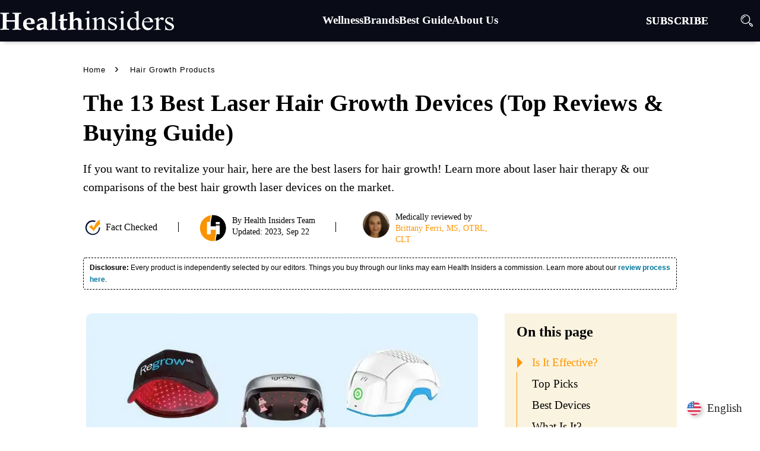

--- FILE ---
content_type: text/html; charset=UTF-8
request_url: https://www.healthinsiders.com/best-laser-hair-growth-devices
body_size: 40321
content:
<!doctype html><html lang="en-US"><head><meta charset="UTF-8" /><meta name="viewport" content="width=device-width, initial-scale=1" /><link rel="stylesheet" id="twentynineteen-style-css" href="https://www.healthinsiders.com/wp-content/themes/Hinsiders-2.0/style.css" type="text/css" media="all" /><style> 
#mobile-navigation-wrapper .social-icon { background-color: #000; }
@media screen and (max-width:400px){
.site-main.new-best-ltk h1 {font-size: 35px;line-height: 45px;overflow-wrap: break-word;}
.brand-grid-col-2 p, .shop-brand-sec p {line-height: 28px;font-size: 18px;margin: 0 0 15px;}	
}
</style><link rel="profile" href="https://gmpg.org/xfn/11" /><link rel="preconnect" href="https://fonts.gstatic.com"><link rel="preconnect" href="https://stats.g.doubleclick.net"><link rel="preconnect" href="https://www.google-analytics.com"><link rel="preconnect" href="https://www.healthinsiders.com" /><link rel="dns-prefetch" href="https://www.healthinsiders.com" /><link rel="icon" href="https://www.healthinsiders.com/favicon.png" type="image/png"><meta name='robots' content='index, follow, max-image-preview:large, max-snippet:-1, max-video-preview:-1' /><!-- This site is optimized with the Yoast SEO plugin v25.4 - https://yoast.com/wordpress/plugins/seo/ --><title>The Best Laser Hair Growth Devices (Reviews &amp; Buying Guide)</title><meta name="description" content="Looking to revitalize your hair, here are the best lasers for hair growth! Learn more about laser hair therapy &amp; best hair growth laser devices in market." /><link rel="canonical" href="https://www.healthinsiders.com/best-laser-hair-growth-devices" /><meta property="og:locale" content="en_US" /><meta property="og:type" content="article" /><meta property="og:title" content="The Best Laser Hair Growth Devices (Reviews &amp; Buying Guide)" /><meta property="og:description" content="Looking to revitalize your hair, here are the best lasers for hair growth! Learn more about laser hair therapy &amp; best hair growth laser devices in market." /><meta property="og:url" content="https://www.healthinsiders.com/best-laser-hair-growth-devices" /><meta property="article:published_time" content="2023-01-10T07:20:00+00:00" /><meta property="article:modified_time" content="2025-08-08T10:47:42+00:00" /><meta property="og:image" content="https://www.healthinsiders.com/wp-content/uploads/best-laser-hair-growth-devices.webp" /><meta property="og:image:width" content="890" /><meta property="og:image:height" content="500" /><meta property="og:image:type" content="image/webp" /><meta name="author" content="Brittany Ferri, MS, OTRL, CLT" /><meta name="twitter:card" content="summary_large_image" /><meta name="twitter:label1" content="Written by" /><meta name="twitter:data1" content="Brittany Ferri, MS, OTRL, CLT" /><meta name="twitter:label2" content="Est. reading time" /><meta name="twitter:data2" content="30 minutes" /><script type="application/ld+json" class="yoast-schema-graph">{"@context":"https://schema.org","@graph":[{"@type":"Article","@id":"https://www.healthinsiders.com/best-laser-hair-growth-devices#article","isPartOf":{"@id":"https://www.healthinsiders.com/best-laser-hair-growth-devices"},"author":{"name":"Brittany Ferri, MS, OTRL, CLT","@id":"https://www.healthinsiders.com/#/schema/person/f9c183099d90de8ac7a4c20ff6fd15cd"},"headline":"The 13 Best Laser Hair Growth Devices (Top Reviews &#038; Buying Guide)","datePublished":"2023-01-10T07:20:00+00:00","dateModified":"2025-08-08T10:47:42+00:00","mainEntityOfPage":{"@id":"https://www.healthinsiders.com/best-laser-hair-growth-devices"},"wordCount":6825,"publisher":{"@id":"https://www.healthinsiders.com/#organization"},"image":{"@id":"https://www.healthinsiders.com/best-laser-hair-growth-devices#primaryimage"},"thumbnailUrl":"https://www.healthinsiders.com/wp-content/uploads/best-laser-hair-growth-devices.webp","keywords":["best-article"],"articleSection":["Hair Growth Products Review"],"inLanguage":"en-US"},{"@type":"WebPage","@id":"https://www.healthinsiders.com/best-laser-hair-growth-devices","url":"https://www.healthinsiders.com/best-laser-hair-growth-devices","name":"The Best Laser Hair Growth Devices (Reviews & Buying Guide)","isPartOf":{"@id":"https://www.healthinsiders.com/#website"},"primaryImageOfPage":{"@id":"https://www.healthinsiders.com/best-laser-hair-growth-devices#primaryimage"},"image":{"@id":"https://www.healthinsiders.com/best-laser-hair-growth-devices#primaryimage"},"thumbnailUrl":"https://www.healthinsiders.com/wp-content/uploads/best-laser-hair-growth-devices.webp","datePublished":"2023-01-10T07:20:00+00:00","dateModified":"2025-08-08T10:47:42+00:00","description":"Looking to revitalize your hair, here are the best lasers for hair growth! Learn more about laser hair therapy & best hair growth laser devices in market.","breadcrumb":{"@id":"https://www.healthinsiders.com/best-laser-hair-growth-devices#breadcrumb"},"inLanguage":"en-US","potentialAction":[{"@type":"ReadAction","target":["https://www.healthinsiders.com/best-laser-hair-growth-devices"]}]},{"@type":"ImageObject","inLanguage":"en-US","@id":"https://www.healthinsiders.com/best-laser-hair-growth-devices#primaryimage","url":"https://www.healthinsiders.com/wp-content/uploads/best-laser-hair-growth-devices.webp","contentUrl":"https://www.healthinsiders.com/wp-content/uploads/best-laser-hair-growth-devices.webp","width":890,"height":500,"caption":"best-laser-hair-growth-devices"},{"@type":"BreadcrumbList","@id":"https://www.healthinsiders.com/best-laser-hair-growth-devices#breadcrumb","itemListElement":[{"@type":"ListItem","position":1,"name":"Home","item":"https://www.healthinsiders.com/"},{"@type":"ListItem","position":2,"name":"Hair Growth Products Review","item":"https://www.healthinsiders.com/hair-growth-products"},{"@type":"ListItem","position":3,"name":"The 13 Best Laser Hair Growth Devices (Top Reviews &#038; Buying Guide)"}]},{"@type":"WebSite","@id":"https://www.healthinsiders.com/#website","url":"https://www.healthinsiders.com/","name":"","description":"","publisher":{"@id":"https://www.healthinsiders.com/#organization"},"potentialAction":[{"@type":"SearchAction","target":{"@type":"EntryPoint","urlTemplate":"https://www.healthinsiders.com/?s={search_term_string}"},"query-input":{"@type":"PropertyValueSpecification","valueRequired":true,"valueName":"search_term_string"}}],"inLanguage":"en-US"},{"@type":"Organization","@id":"https://www.healthinsiders.com/#organization","name":"HealthInsiders","url":"https://www.healthinsiders.com/","logo":{"@type":"ImageObject","inLanguage":"en-US","@id":"https://www.healthinsiders.com/#/schema/logo/image/","url":"https://www.healthinsiders.com/wp-content/uploads/healthinsiders-1.png","contentUrl":"https://www.healthinsiders.com/wp-content/uploads/healthinsiders-1.png","width":313,"height":42,"caption":"HealthInsiders"},"image":{"@id":"https://www.healthinsiders.com/#/schema/logo/image/"}},{"@type":"Person","@id":"https://www.healthinsiders.com/#/schema/person/f9c183099d90de8ac7a4c20ff6fd15cd","name":"Brittany Ferri, MS, OTRL, CLT","description":"Brittany Ferri is a registered and licensed occupational therapist. Her clinical experiences include psychosocial therapy, orthopedic rehab, and complementary and alternative therapies.","sameAs":["https://www.linkedin.com/in/brittanyferri/"],"url":"https://www.healthinsiders.com/profile/brittany-ferri"}]}</script><!-- / Yoast SEO plugin. --><link rel="alternate" type="application/rss+xml" title=" &raquo; Feed" href="https://www.healthinsiders.com/feed" /><link rel="alternate" type="application/rss+xml" title=" &raquo; Comments Feed" href="https://www.healthinsiders.com/comments/feed" /><style id='classic-theme-styles-inline-css' type='text/css'>
/*! This file is auto-generated */
.wp-block-button__link{color:#fff;background-color:#32373c;border-radius:9999px;box-shadow:none;text-decoration:none;padding:calc(.667em + 2px) calc(1.333em + 2px);font-size:1.125em}.wp-block-file__button{background:#32373c;color:#fff;text-decoration:none}
</style> <style id='global-styles-inline-css' type='text/css'>
:root{--wp--preset--aspect-ratio--square: 1;--wp--preset--aspect-ratio--4-3: 4/3;--wp--preset--aspect-ratio--3-4: 3/4;--wp--preset--aspect-ratio--3-2: 3/2;--wp--preset--aspect-ratio--2-3: 2/3;--wp--preset--aspect-ratio--16-9: 16/9;--wp--preset--aspect-ratio--9-16: 9/16;--wp--preset--color--black: #000000;--wp--preset--color--cyan-bluish-gray: #abb8c3;--wp--preset--color--white: #FFF;--wp--preset--color--pale-pink: #f78da7;--wp--preset--color--vivid-red: #cf2e2e;--wp--preset--color--luminous-vivid-orange: #ff6900;--wp--preset--color--luminous-vivid-amber: #fcb900;--wp--preset--color--light-green-cyan: #7bdcb5;--wp--preset--color--vivid-green-cyan: #00d084;--wp--preset--color--pale-cyan-blue: #8ed1fc;--wp--preset--color--vivid-cyan-blue: #0693e3;--wp--preset--color--vivid-purple: #9b51e0;--wp--preset--color--primary: #0073a8;--wp--preset--color--secondary: #005075;--wp--preset--color--dark-gray: #111;--wp--preset--color--light-gray: #767676;--wp--preset--gradient--vivid-cyan-blue-to-vivid-purple: linear-gradient(135deg,rgba(6,147,227,1) 0%,rgb(155,81,224) 100%);--wp--preset--gradient--light-green-cyan-to-vivid-green-cyan: linear-gradient(135deg,rgb(122,220,180) 0%,rgb(0,208,130) 100%);--wp--preset--gradient--luminous-vivid-amber-to-luminous-vivid-orange: linear-gradient(135deg,rgba(252,185,0,1) 0%,rgba(255,105,0,1) 100%);--wp--preset--gradient--luminous-vivid-orange-to-vivid-red: linear-gradient(135deg,rgba(255,105,0,1) 0%,rgb(207,46,46) 100%);--wp--preset--gradient--very-light-gray-to-cyan-bluish-gray: linear-gradient(135deg,rgb(238,238,238) 0%,rgb(169,184,195) 100%);--wp--preset--gradient--cool-to-warm-spectrum: linear-gradient(135deg,rgb(74,234,220) 0%,rgb(151,120,209) 20%,rgb(207,42,186) 40%,rgb(238,44,130) 60%,rgb(251,105,98) 80%,rgb(254,248,76) 100%);--wp--preset--gradient--blush-light-purple: linear-gradient(135deg,rgb(255,206,236) 0%,rgb(152,150,240) 100%);--wp--preset--gradient--blush-bordeaux: linear-gradient(135deg,rgb(254,205,165) 0%,rgb(254,45,45) 50%,rgb(107,0,62) 100%);--wp--preset--gradient--luminous-dusk: linear-gradient(135deg,rgb(255,203,112) 0%,rgb(199,81,192) 50%,rgb(65,88,208) 100%);--wp--preset--gradient--pale-ocean: linear-gradient(135deg,rgb(255,245,203) 0%,rgb(182,227,212) 50%,rgb(51,167,181) 100%);--wp--preset--gradient--electric-grass: linear-gradient(135deg,rgb(202,248,128) 0%,rgb(113,206,126) 100%);--wp--preset--gradient--midnight: linear-gradient(135deg,rgb(2,3,129) 0%,rgb(40,116,252) 100%);--wp--preset--font-size--small: 19.5px;--wp--preset--font-size--medium: 20px;--wp--preset--font-size--large: 36.5px;--wp--preset--font-size--x-large: 42px;--wp--preset--font-size--normal: 22px;--wp--preset--font-size--huge: 49.5px;--wp--preset--spacing--20: 0.44rem;--wp--preset--spacing--30: 0.67rem;--wp--preset--spacing--40: 1rem;--wp--preset--spacing--50: 1.5rem;--wp--preset--spacing--60: 2.25rem;--wp--preset--spacing--70: 3.38rem;--wp--preset--spacing--80: 5.06rem;--wp--preset--shadow--natural: 6px 6px 9px rgba(0, 0, 0, 0.2);--wp--preset--shadow--deep: 12px 12px 50px rgba(0, 0, 0, 0.4);--wp--preset--shadow--sharp: 6px 6px 0px rgba(0, 0, 0, 0.2);--wp--preset--shadow--outlined: 6px 6px 0px -3px rgba(255, 255, 255, 1), 6px 6px rgba(0, 0, 0, 1);--wp--preset--shadow--crisp: 6px 6px 0px rgba(0, 0, 0, 1);}:where(.is-layout-flex){gap: 0.5em;}:where(.is-layout-grid){gap: 0.5em;}body .is-layout-flex{display: flex;}.is-layout-flex{flex-wrap: wrap;align-items: center;}.is-layout-flex > :is(*, div){margin: 0;}body .is-layout-grid{display: grid;}.is-layout-grid > :is(*, div){margin: 0;}:where(.wp-block-columns.is-layout-flex){gap: 2em;}:where(.wp-block-columns.is-layout-grid){gap: 2em;}:where(.wp-block-post-template.is-layout-flex){gap: 1.25em;}:where(.wp-block-post-template.is-layout-grid){gap: 1.25em;}.has-black-color{color: var(--wp--preset--color--black) !important;}.has-cyan-bluish-gray-color{color: var(--wp--preset--color--cyan-bluish-gray) !important;}.has-white-color{color: var(--wp--preset--color--white) !important;}.has-pale-pink-color{color: var(--wp--preset--color--pale-pink) !important;}.has-vivid-red-color{color: var(--wp--preset--color--vivid-red) !important;}.has-luminous-vivid-orange-color{color: var(--wp--preset--color--luminous-vivid-orange) !important;}.has-luminous-vivid-amber-color{color: var(--wp--preset--color--luminous-vivid-amber) !important;}.has-light-green-cyan-color{color: var(--wp--preset--color--light-green-cyan) !important;}.has-vivid-green-cyan-color{color: var(--wp--preset--color--vivid-green-cyan) !important;}.has-pale-cyan-blue-color{color: var(--wp--preset--color--pale-cyan-blue) !important;}.has-vivid-cyan-blue-color{color: var(--wp--preset--color--vivid-cyan-blue) !important;}.has-vivid-purple-color{color: var(--wp--preset--color--vivid-purple) !important;}.has-black-background-color{background-color: var(--wp--preset--color--black) !important;}.has-cyan-bluish-gray-background-color{background-color: var(--wp--preset--color--cyan-bluish-gray) !important;}.has-white-background-color{background-color: var(--wp--preset--color--white) !important;}.has-pale-pink-background-color{background-color: var(--wp--preset--color--pale-pink) !important;}.has-vivid-red-background-color{background-color: var(--wp--preset--color--vivid-red) !important;}.has-luminous-vivid-orange-background-color{background-color: var(--wp--preset--color--luminous-vivid-orange) !important;}.has-luminous-vivid-amber-background-color{background-color: var(--wp--preset--color--luminous-vivid-amber) !important;}.has-light-green-cyan-background-color{background-color: var(--wp--preset--color--light-green-cyan) !important;}.has-vivid-green-cyan-background-color{background-color: var(--wp--preset--color--vivid-green-cyan) !important;}.has-pale-cyan-blue-background-color{background-color: var(--wp--preset--color--pale-cyan-blue) !important;}.has-vivid-cyan-blue-background-color{background-color: var(--wp--preset--color--vivid-cyan-blue) !important;}.has-vivid-purple-background-color{background-color: var(--wp--preset--color--vivid-purple) !important;}.has-black-border-color{border-color: var(--wp--preset--color--black) !important;}.has-cyan-bluish-gray-border-color{border-color: var(--wp--preset--color--cyan-bluish-gray) !important;}.has-white-border-color{border-color: var(--wp--preset--color--white) !important;}.has-pale-pink-border-color{border-color: var(--wp--preset--color--pale-pink) !important;}.has-vivid-red-border-color{border-color: var(--wp--preset--color--vivid-red) !important;}.has-luminous-vivid-orange-border-color{border-color: var(--wp--preset--color--luminous-vivid-orange) !important;}.has-luminous-vivid-amber-border-color{border-color: var(--wp--preset--color--luminous-vivid-amber) !important;}.has-light-green-cyan-border-color{border-color: var(--wp--preset--color--light-green-cyan) !important;}.has-vivid-green-cyan-border-color{border-color: var(--wp--preset--color--vivid-green-cyan) !important;}.has-pale-cyan-blue-border-color{border-color: var(--wp--preset--color--pale-cyan-blue) !important;}.has-vivid-cyan-blue-border-color{border-color: var(--wp--preset--color--vivid-cyan-blue) !important;}.has-vivid-purple-border-color{border-color: var(--wp--preset--color--vivid-purple) !important;}.has-vivid-cyan-blue-to-vivid-purple-gradient-background{background: var(--wp--preset--gradient--vivid-cyan-blue-to-vivid-purple) !important;}.has-light-green-cyan-to-vivid-green-cyan-gradient-background{background: var(--wp--preset--gradient--light-green-cyan-to-vivid-green-cyan) !important;}.has-luminous-vivid-amber-to-luminous-vivid-orange-gradient-background{background: var(--wp--preset--gradient--luminous-vivid-amber-to-luminous-vivid-orange) !important;}.has-luminous-vivid-orange-to-vivid-red-gradient-background{background: var(--wp--preset--gradient--luminous-vivid-orange-to-vivid-red) !important;}.has-very-light-gray-to-cyan-bluish-gray-gradient-background{background: var(--wp--preset--gradient--very-light-gray-to-cyan-bluish-gray) !important;}.has-cool-to-warm-spectrum-gradient-background{background: var(--wp--preset--gradient--cool-to-warm-spectrum) !important;}.has-blush-light-purple-gradient-background{background: var(--wp--preset--gradient--blush-light-purple) !important;}.has-blush-bordeaux-gradient-background{background: var(--wp--preset--gradient--blush-bordeaux) !important;}.has-luminous-dusk-gradient-background{background: var(--wp--preset--gradient--luminous-dusk) !important;}.has-pale-ocean-gradient-background{background: var(--wp--preset--gradient--pale-ocean) !important;}.has-electric-grass-gradient-background{background: var(--wp--preset--gradient--electric-grass) !important;}.has-midnight-gradient-background{background: var(--wp--preset--gradient--midnight) !important;}.has-small-font-size{font-size: var(--wp--preset--font-size--small) !important;}.has-medium-font-size{font-size: var(--wp--preset--font-size--medium) !important;}.has-large-font-size{font-size: var(--wp--preset--font-size--large) !important;}.has-x-large-font-size{font-size: var(--wp--preset--font-size--x-large) !important;}
:where(.wp-block-post-template.is-layout-flex){gap: 1.25em;}:where(.wp-block-post-template.is-layout-grid){gap: 1.25em;}
:where(.wp-block-columns.is-layout-flex){gap: 2em;}:where(.wp-block-columns.is-layout-grid){gap: 2em;}
:root :where(.wp-block-pullquote){font-size: 1.5em;line-height: 1.6;}
</style><link rel="https://api.w.org/" href="https://www.healthinsiders.com/wp-json/" /><link rel="alternate" title="JSON" type="application/json" href="https://www.healthinsiders.com/wp-json/wp/v2/posts/16688" /><link rel="EditURI" type="application/rsd+xml" title="RSD" href="https://www.healthinsiders.com/xmlrpc.php?rsd" /><meta name="generator" content="WordPress 6.6.4" /><link rel='shortlink' href='https://www.healthinsiders.com/?p=16688' /><link rel="alternate" title="oEmbed (JSON)" type="application/json+oembed" href="https://www.healthinsiders.com/wp-json/oembed/1.0/embed?url=https%3A%2F%2Fwww.healthinsiders.com%2Fbest-laser-hair-growth-devices" /><link rel="alternate" title="oEmbed (XML)" type="text/xml+oembed" href="https://www.healthinsiders.com/wp-json/oembed/1.0/embed?url=https%3A%2F%2Fwww.healthinsiders.com%2Fbest-laser-hair-growth-devices&#038;format=xml" /><link rel="preload" as="image" href="https://www.healthinsiders.com/wp-content/uploads/best-laser-hair-growth-devices.webp" type="image/webp"><link rel="preload" as="image" href="https://www.healthinsiders.com/wp-content/uploads/userphoto/37-45.webp" fetchpriority="high" type="image/webp"><link rel="preload" as="image" href="https://www.healthinsiders.com/wp-content/themes/Hinsiders-2.0/images/hi-user-icon.svg" type="image/svg+xml"><style type="text/css">.recentcomments a{display:inline !important;padding:0 !important;margin:0 !important;}</style><link rel="alternate" hreflang="en" href="https://www.healthinsiders.com/best-laser-hair-growth-devices" /><link rel="alternate" hreflang="de" href="https://www.healthinsiders.com/de/die-besten-laser-haarwuchsgerate" /><link rel="alternate" hreflang="es" href="https://www.healthinsiders.com/es/los-mejores-dispositivos-laser-para-el-crecimiento-del-cabello." /><link rel="alternate" hreflang="fr" href="https://www.healthinsiders.com/fr/meilleurs-appareils-de-croissance-des-cheveux-au-laser" /><link rel="alternate" hreflang="x-default" href="https://www.healthinsiders.com/best-laser-hair-growth-devices" /><link rel="shortcut icon" type="image/x-icon" href="https://www.healthinsiders.com/wp-content/themes/Hinsiders-2.0/images/fev-icon.png"><link rel="apple-touch-icon" href="https://www.healthinsiders.com/wp-content/themes/Hinsiders-2.0/images/hi-icon.webp"><!-- Pinterest Verify --><meta name="p:domain_verify" content="e8c85fba6c28fe723b9d8dc6385676b9"/><meta name='domain-validator' content='489c6adbd0c8dd480c4bec4d3d9b014c'/><link rel="preload" as="image" fetchpriority="high" href="https://www.healthinsiders.com/wp-content/themes/Hinsiders-2.0/new-img/hi-logo.svg" /><link rel="preload" as="image" fetchpriority="high" href="https://www.healthinsiders.com/wp-content/themes/Hinsiders-2.0/images/fact-checked.svg" /><!-- Affiliate Impact --><meta name='impact-site-verification' value='463284215'><link rel="preload" href="https://www.healthinsiders.com/wp-content/themes/Hinsiders-2.0/fonts/raty.woff" as="font" crossorigin="anonymous"></head><body class="post-template post-template-review-template post-template-fullwidth-ltk-best post-template-review-templatefullwidth-ltk-best-php single single-post postid-16688 single-format-standard wp-embed-responsive singular image-filters-enabled"><div id="maindiv"><header id="masthead"><div class="headtop"><section id="header-section"><div class="logo"><a href="https://www.healthinsiders.com/"><img class="lazyload" height="70" width="303" src="https://www.healthinsiders.com/wp-content/themes/Hinsiders-2.0/new-img/hi-logo.svg" alt="Health Insiders" /></a></div><div class="dskmenu"><ul id="menu-menu-header" class="main-menu"><li class="menu-item menu-item-type-taxonomy menu-item-object-category menu-item-has-children"><a href="https://www.healthinsiders.com/wellness"><span class="menu-title">Wellness</span></a></li><ul class="sub-menu"><li class="menu-item menu-item-type-taxonomy menu-item-object-category"><a href="https://www.healthinsiders.com/diet-nutrition"><span class="menu-title">Diet &amp; Nutrition</span></a></li></li><li class="menu-item menu-item-type-taxonomy menu-item-object-category"><a href="https://www.healthinsiders.com/mind-body"><span class="menu-title">Mind &amp; Body</span></a></li></li><li class="menu-item menu-item-type-taxonomy menu-item-object-category"><a href="https://www.healthinsiders.com/skincare"><span class="menu-title">Skincare</span></a></li></li><li class="menu-item menu-item-type-post_type menu-item-object-page"><a href="https://www.healthinsiders.com/ingredients-glossary"><span class="menu-title">Ingredients Glossary A-Z</span></a></li></li><li class="menu-item menu-item-type-post_type menu-item-object-page"><a href="https://www.healthinsiders.com/reviews"><span class="menu-title">HealthInsiders Reviews</span></a></li></li></ul></li><li class="menu-item menu-item-type-post_type menu-item-object-page menu-item-has-children"><a href="https://www.healthinsiders.com/brands"><span class="menu-title">Brands</span></a></li><ul class="sub-menu"><li class="menu-item menu-item-type-post_type menu-item-object-post"><a href="https://www.healthinsiders.com/gundry-md-reviews"><span class="menu-title">Gundry MD</span></a></li></li><li class="menu-item menu-item-type-post_type menu-item-object-post"><a href="https://www.healthinsiders.com/activatedyou-reviews"><span class="menu-title">ActivatedYou</span></a></li></li><li class="menu-item menu-item-type-post_type menu-item-object-post"><a href="https://www.healthinsiders.com/beverly-hills-md-reviews"><span class="menu-title">Beverly Hills MD</span></a></li></li><li class="menu-item menu-item-type-post_type menu-item-object-post"><a href="https://www.healthinsiders.com/1md-review"><span class="menu-title">1MD Nutrition</span></a></li></li><li class="menu-item menu-item-type-post_type menu-item-object-post"><a href="https://www.healthinsiders.com/primal-harvest-review"><span class="menu-title">Primal Harvest</span></a></li></li><li class="menu-item menu-item-type-post_type menu-item-object-post"><a href="https://www.healthinsiders.com/hair-la-vie-reviews"><span class="menu-title">Hair La Vie</span></a></li></li><li class="menu-item menu-item-type-post_type menu-item-object-post"><a href="https://www.healthinsiders.com/onnit-review"><span class="menu-title">Onnit</span></a></li></li><li class="menu-item menu-item-type-post_type menu-item-object-post"><a href="https://www.healthinsiders.com/tru-alchemy-review"><span class="menu-title">Tru Alchemy</span></a></li></li><li class="menu-item menu-item-type-post_type menu-item-object-page"><a href="https://www.healthinsiders.com/top-rated"><span class="menu-title">Top Rated</span></a></li></li></ul></li><li class="best-guide menu-item menu-item-type-post_type menu-item-object-page menu-item-has-children"><a href="https://www.healthinsiders.com/best-guide"><span class="menu-title">Best Guide</span></a></li><ul class="sub-menu"><li class="best-diet menu-item menu-item-type-post_type menu-item-object-post"><a href="https://www.healthinsiders.com/best-weight-loss-supplements-and-diet-pills"><span class="menu-title">Best Diet Pills</span><br><span class="menu-desc">Jumpstart your weight loss journey</span></a></li></li><li class="best-joint menu-item menu-item-type-post_type menu-item-object-post"><a href="https://www.healthinsiders.com/best-joint-pain-supplements"><span class="menu-title">Best Joint Supplements</span><br><span class="menu-desc">Supports joint mobility &#038; flexibility</span></a></li></li><li class="best-eye menu-item menu-item-type-post_type menu-item-object-post"><a href="https://www.healthinsiders.com/best-eye-creams"><span class="menu-title">Best Eye Creams</span><br><span class="menu-desc">Visibly reduces lines, dark circles</span></a></li></li><li class="best-male menu-item menu-item-type-post_type menu-item-object-post"><a href="https://www.healthinsiders.com/best-male-enhancement-pills"><span class="menu-title">Best Male Enhancement Pills</span><br><span class="menu-desc">Promotes vitality and sex drive</span></a></li></li><li class="best-probiotic menu-item menu-item-type-post_type menu-item-object-post"><a href="https://www.healthinsiders.com/best-probiotics"><span class="menu-title">Best Probiotic Supplements</span><br><span class="menu-desc">Promotes regularity, support gut health</span></a></li></li><li class="best-nootropics menu-item menu-item-type-post_type menu-item-object-post"><a href="https://www.healthinsiders.com/best-nootropic-memory-supplements"><span class="menu-title">Best Nootropics</span><br><span class="menu-desc">Improve memory, brain health support</span></a></li></li><li class="best-wrinkle menu-item menu-item-type-post_type menu-item-object-post"><a href="https://www.healthinsiders.com/best-anti-aging-wrinkle-creams"><span class="menu-title">Best Wrinkle Creams</span><br><span class="menu-desc">Visibly firms skin, healthy complexion</span></a></li></li><li class="best-testosterone menu-item menu-item-type-post_type menu-item-object-post"><a href="https://www.healthinsiders.com/best-testosterone-booster-supplements"><span class="menu-title">Best Testosterone Boosters</span><br><span class="menu-desc">Boosts energy and performance</span></a></li></li><li class="best-prostate menu-item menu-item-type-post_type menu-item-object-post"><a href="https://www.healthinsiders.com/best-prostate-supplements"><span class="menu-title">Best Prostate Supplements</span><br><span class="menu-desc">Supports healthy prostate function</span></a></li></li><li class="best-sleep menu-item menu-item-type-post_type menu-item-object-post"><a href="https://www.healthinsiders.com/best-sleep-aids-pills"><span class="menu-title">Best Sleep Aids</span><br><span class="menu-desc">Calm your body and mind</span></a></li></li></ul></li><li class="menu-item menu-item-type-post_type menu-item-object-page menu-item-has-children"><a href="https://www.healthinsiders.com/about"><span class="menu-title">About Us</span></a></li><ul class="sub-menu"><li class="menu-item menu-item-type-post_type menu-item-object-page"><a href="https://www.healthinsiders.com/editorial-process"><span class="menu-title">Editorial Process</span></a></li></li><li class="menu-item menu-item-type-post_type menu-item-object-page"><a href="https://www.healthinsiders.com/process"><span class="menu-title">Advertising Disclosure</span></a></li></li><li class="menu-item menu-item-type-post_type menu-item-object-page"><a href="https://www.healthinsiders.com/contact"><span class="menu-title">Contact Us</span></a></li></li><li class="menu-item menu-item-type-post_type menu-item-object-page"><a href="https://www.healthinsiders.com/press"><span class="menu-title">In The Press</span></a></li></li></ul></li></ul></div><div class="subsdiv"><a href="https://www.healthinsiders.com/#subscribe">SUBSCRIBE</a></div><div class="serch"><div class="searchicon" id="search-click"></div></div><div class="clear"></div><div class="searchRgtnav" id="top-search"><form role="search" method="get" class="search-form-new" action="https://www.healthinsiders.com/"> <label> <span class="screen-reader-text">Search Healthinsiders</span> <input type="search" class="" placeholder="Search Healthinsiders" value="" name="s" title="Search Healthinsiders" /> </label> <input type="submit" class="search-submit" value="Go" /></form></div></section></header></div><link rel="preload" as="image" href="https://www.healthinsiders.com/wp-content/themes/Hinsiders-2.0/images/fact-checked.svg" type="image/svg+xml"><link rel="preload" as="image" href="https://www.healthinsiders.com/wp-content/themes/Hinsiders-2.0/images/hi-icon.svg" type="image/svg+xml"><link rel="preload" as="image" href="https://www.healthinsiders.com/wp-content/uploads/userphoto/37-45.webp" type="image/webp"><style>
.smllfont {margin:15px auto 15px;}
.entry-content .smalfont a {color: #015e7f; word-break: break-all;}
@media screen and (max-width: 600px){
.byline-reviewer, .col-summerised {padding: 10px 0 0 0;}
}
</style><section id="primary" class="content-area"><main id="main" class="site-main new-container new-best-ltk"> <article id="mainside" class="whtbox"> <ul id="breadcrumbs" vocab="https://schema.org/" typeof="BreadcrumbList"> <li property="itemListElement" typeof="ListItem"><a property="item" typeof="WebPage" href="https://www.healthinsiders.com"><span property="name">Home</span></a><meta property="position" content="1"></li> <li><span>></span></li> <li property="itemListElement" typeof="ListItem"><meta property="url" content="https://www.healthinsiders.com/hair-growth-products"><a property="item" typeof="WebPage" href="https://www.healthinsiders.com/hair-growth-products"><span property="name">Hair Growth Products</span></a><meta property="position" content="2"></li></ul><div class="clear"></div><header><h1>The 13 Best Laser Hair Growth Devices (Top Reviews &#038; Buying Guide)</h1></header> <p class="Title-content">If you want to revitalize your hair, here are the best lasers for hair growth! Learn more about laser hair therapy & our comparisons of the best hair growth laser devices on the market.</p> <div class="comp byline best"> <div class="fact-chk-wrap"> <a target="_blank" href="https://www.healthinsiders.com/editorial-process#fact-checked"> <img fetchPriority="high" width="28" height="28" src="https://www.healthinsiders.com/wp-content/themes/Hinsiders-2.0/images/fact-checked.svg" alt="Fact Check">Fact Checked</a> </div> <div class="byline-details"> <div class="byline-author"> <img width="45" height="45" class="auth-image" alt="Author" src="https://www.healthinsiders.com/wp-content/themes/Hinsiders-2.0/images/hi-icon.svg" fetchPriority="high" > <div>By Health Insiders Team <div class="byline-updated"> Updated: 2023, Sep 22 </div> </div></div> </div><span class="byline-reviewer"> <img fetchPriority="high" width="45" height="45" class=' auth-image' alt='Author' src='https://www.healthinsiders.com/wp-content/uploads/userphoto/37-45.webp' /> Medically reviewed by <a class="author-link authlink" href="https://www.healthinsiders.com/profile/brittany-ferri" rel="author">Brittany Ferri, MS, OTRL, CLT </a><div class="clear"></div></span></div> <div class="disc-box-ltk best"><div class="smllfont"><strong>Disclosure:</strong> Every product is independently selected by our editors. Things you buy through our links may earn Health Insiders a commission. Learn more about our <a href="https://www.healthinsiders.com/process">review process here</a>.</div></div><div class="entry-content"><div class="main-section"><div class="right-sidebar"><div id="sticky-anchor"></div><div id="stickysidebar" class="sidebar-right"><div class="tbcontent sidebar"><div class="in-this-article slideup">On this page <span class="arrow"></span></div><ul class="panels"><li><a href="#work">Is It Effective?</a></li><li><a href="#picks">Top Picks</a></li><li><a href="#devices">Best Devices</a></li><li><a href="#what">What Is It?</a></li><li><a href="#benefits">Benefits</a></li><li><a href="#works">Do They Work?</a></li><li><a href="#use">How To Use?</a></li><li><a href="#safe">Are They Safe?</a></li><li><a href="#choose">Buying Guide</a></li><li><a href="#bottom-line">Final Verdict</a></li><li><a href="#glance">Quick Glance</a></li><li><a href="#conclusion">FAQs</a></li></ul><div class="clear"></div></div></div></div><div class="left-sidebar"><div class="postwidthbig"><img fetchpriority="high" decoding="async" class=" lazyloaded" alt="Best Laser Hair Growth Devices " width="900" height="420" fetchPriority="high" src="https://www.healthinsiders.com/wp-content/uploads/best-laser-hair-growth-devices.webp"></div><p><span id="overview" class="anchor"></span> In the past, if your hair was thinning or you were noticing balding, you&#8217;d typically have to see a dermatologist for treatment. But things have changed in the beauty industry. Now, there are products designed to tackle the root causes of these issues.</p><p>This includes special shampoos with ingredients like rosemary oil, supplements that promote hair growth, and cool devices using red light therapy – similar to the technology in some popular face masks.</p><p>According to Craig Ziering, a dermatologist and hair transplant surgeon, red light therapy, especially LED Red Light Therapy, is effective in treating a specific type of hair loss called androgenetic alopecia. This type of hair loss results from a mix of genetic and hormonal factors.</p><p>Unlike traditional treatments, red light therapy doesn&#8217;t have known side effects, making it a safer and more natural choice. While a complete reversal of hair loss might not happen, regularly using these at-home gadgets could slow down the process and promote new growth. Here, we&#8217;ve rounded up the best laser hair growth device 2025 available.</p><h2 id="work">How Does Light Therapy Combat Or Reverse Hair Loss?</h2><p>Low-level laser light therapy in the red light range stimulates cells to help regenerate hair by improving blood supply and nutrients, enhancing the health of cells responsible for hair growth, and mitigating the local effects of hormones on hair follicles. According to Dr. Finney, these actions contribute to the regrowth of new hair and the reversal of damage-induced hair miniaturization.</p><p>Light therapy for hair loss comes in different types, such as red light and blue light. Red light is known for reducing inflammation and boosting energy in our skin and hair cells. On the other hand, blue light is believed to promote low-level hair growth through a different mechanism.</p><div class="top-picks" id="top"><h2 id="picks">Our Top Picks of 2025</h2><h3>Best Laser Cap for Hair Loss: <strong>Revian Red </strong></h3><p><a href="#revian-red"><img width="12" height="15" class="lazyload" data-src="https://www.healthinsiders.com/wp-content/uploads/arrow-1.webp" alt="arrrow"> Read The Reviews</a></p><h3>Best Laser Hair Growth Helmet: <strong>Theradome Pro </strong></h3><p><a href="#theradome-pro"><img width="12" height="15" class="lazyload" data-src="https://www.healthinsiders.com/wp-content/uploads/arrow-1.webp" alt="arrrow"> Read The Reviews</a></p><h3>Best Laser Hair Growth Cap: <strong>RegrowMD </strong></h3><p><a href="#regrowmd"><img width="12" height="15" class="lazyload" data-src="https://www.healthinsiders.com/wp-content/uploads/arrow-1.webp" alt="arrrow"> Read The Reviews</a></p><h3>Best Laser Cap for Hair Growth: <strong>CapillusUltra </strong></h3><p><a href="#capillus-ultra"><img width="12" height="15" class="lazyload" data-src="https://www.healthinsiders.com/wp-content/uploads/arrow-1.webp" alt="arrrow"> Read The Reviews</a></p><h3>Best Hair Growth Headband: <strong>HairMax Laser Hair Device </strong></h3><p><a href="#Hairmax"><img width="12" height="15" class="lazyload" data-src="https://www.healthinsiders.com/wp-content/uploads/arrow-1.webp" alt="arrrow"> Read The Reviews</a></p><h3>Best Device for Thinning Hair: <strong>iRestore Professional </strong></h3><p><a href="#irestore"><img width="12" height="15" class="lazyload" data-src="https://www.healthinsiders.com/wp-content/uploads/arrow-1.webp" alt="arrrow"> Read The Reviews</a></p><h3>Best Laser Hair Growth Device: <strong>Theradome Hair Growth Helmet </strong></h3><p><a href="#theradome-evo"><img width="12" height="15" class="lazyload" data-src="https://www.healthinsiders.com/wp-content/uploads/arrow-1.webp" alt="arrrow"> Read The Reviews</a></p><h3>Best Hair-Growth Device for Thick Hair: <strong>iGrow Hair Helmet </strong></h3><p><a href="#igrow"><img width="12" height="15" class="lazyload" data-src="https://www.healthinsiders.com/wp-content/uploads/arrow-1.webp" alt="arrrow"> Read The Reviews</a></p><h3>Best Laser Cap for Hair Regrowth: <strong>IllumiFlow 272 </strong></h3><p><a href="#illumiFlow-272"><img width="12" height="15" class="lazyload" data-src="https://www.healthinsiders.com/wp-content/uploads/arrow-1.webp" alt="arrrow"> Read The Reviews</a></p><h3>Best Professional Hair-Growth Device: <strong>Kiierr Laser Cap </strong></h3><p><a href="#kiierr"><img width="12" height="15" class="lazyload" data-src="https://www.healthinsiders.com/wp-content/uploads/arrow-1.webp" alt="arrrow"> Read The Reviews</a></p><h3>Best Hair Growth Device for Hereditary Hair Loss: <strong>Bosley Revitalizer</strong></h3><p><a href="#bosley"><img width="12" height="15" class="lazyload" data-src="https://www.healthinsiders.com/wp-content/uploads/arrow-1.webp" alt="arrrow"> Read The Reviews</a></p><h3>Best Comb for Hair Loss: <strong>HairMax Laser Comb </strong></h3><p><a href="#hairmax-laser"><img width="12" height="15" class="lazyload" data-src="https://www.healthinsiders.com/wp-content/uploads/arrow-1.webp" alt="arrrow"> Read The Reviews</a></p><h3>Best Doctor Recommended Hair Growth Device: <strong>HairMax PowerFlex Laser Cap </strong></h3><p><a href="#hairmax-powerflex"><img width="12" height="15" class="lazyload" data-src="https://www.healthinsiders.com/wp-content/uploads/arrow-1.webp" alt="arrrow"> Read The Reviews</a></p></div><p><!-- --------1---------- --></p><h2 id="devices">Best Laser Hair Growth Devices of 2025</h2><section class="best-product-sec"><h2 id="revian-red"><a href="https://www.healthinsiders.com/revian-red-hair-growth-system-reviews">Revian Red Hair Growth System</a> &#8211; Best Laser Cap for Hair Loss</h2><div class="bg-img"> <img class="lazyload" alt="Revian Red Hair Growth System" data-src="https://www.healthinsiders.com/wp-content/uploads/revian-red-hair-growth-system.webp" width="350" height="350"><a class="shopnow official-btn" href="https://revian.com/product/revian-red-system-for-us/" target="_blank" rel="noopener nofollow noreferrer">Buy on Website</a></p><p class="feat-caption">*All the prices listed here are as they appear on their websites and are subject to change.</p></div><h3>Our Rating</h3><ul class="our-rating"><li>Comfort <strong> 5/5</strong></li><li>Effectiveness <strong> 4.9/5</strong></li><li>Convenience <strong> 5/5</strong></li><li>Value <strong> 4.8/5</strong></li></ul><p>Revian Red uses cutting-edge wavelengths of LED light to unlock your body’s reserves of nitric oxide. This increases local blood flow, reduces inflammation, and boosts the nutrients to your follicles. </p><p>In just 10 minutes a day, this convenient at-home therapy utilizes a patented combination of powerful red (660nm) and orange (620 nm) light, which has been clinically proven to grow more hair in less time than other hair loss products.</p><h3>Key Specs</h3><ul><li><span class="detail-head-inline">Form:</span>Hair Regrowth Device</li><li><span class="detail-head-inline">Type:</span>All Hair Types</li><li><span class="detail-head-inline">Benefit:</span>Regenerates new hair, help regrow hair in 6 months, promotes hair thickness, reduces inflammation, and replenishes nutrients in the hair follicles</li><li><span class="detail-head-inline">Brand:</span>Revian</li><li><span class="detail-head-inline">Price:</span>$1,495.00*</li></ul><div class="que-ans pros-cons-sec"><h2 class="text-accordian">Revian Red Hair Growth System Pros &amp; Cons</h2><div class="pros-cons-box text-panel"><div class="pros-prod"><h3>Pros</h3><ul><li>The system promises to help regrow hair in 6 months.</li><li>It may help control hair loss.</li><li>Hair thickness and fullness may be achieved with this technology.</li></ul></div><div class="cons-prod"><h3>Cons</h3><ul><li>Results may vary from person to person.</li><li>You may have a skin reaction.</li></ul></div></div><div class="clear"></div></div><div class="pros-cons-sec"><div class="que-ans"><h2 class="text-accordian">Revian Red Hair Growth System Customer Reviews</h2><div class="text-panel"><blockquote><p>I went to a dermatologist in my late 60’s after my hairdresser noted hair loss. She told me I could try Minoxidil and a cap but it would only stabilize hair loss not cause regrowth. I decided to try both and saw Amazing results after 4 months. 2 years later I use both the Revian cap and Minoxidil daily. It’s only 10 minutes a day and the Revian suRead more about review stating Outstanding results!pport is outstanding. This is only the second customer report I have ever posted but I want consumers to know this is a quality product in my experience.- <strong>By Marilyn R.</strong></p></blockquote><blockquote><p>The REVIAN RED system was recommended to me by a dermatologist after examining my hair, which had been thinning rapidly for a couple years. Using the system (almost) daily along with taking prescribed finasteride has helped curb the thinning of my hair. I’d definitely recommend this system for anyone looking to slow the thinning of hair. &#8211; <strong>By Brandon C.</strong></p></blockquote></div></div></div></section><p><!-- --------8--------- --></p><section class="best-product-sec"><h2 id="theradome-pro"><a href="https://www.healthinsiders.com/theradome-pro-lh80-laser-hair-growth-helmet-reviews">Theradome Pro LH80 Laser Helmet For Hair Growth</a> &#8211; Best Laser Hair Growth Helmet</h2><div class="bg-img"> <img class="lazyload" alt="Theradome Pro LH80 Laser Hair Growth Helmet" data-src="https://www.healthinsiders.com/wp-content/uploads/theradome-pro-lh80-laser-hair-growth-helmet.webp" width="350" height="350"></p></div><h3>Our Rating</h3><ul class="our-rating"><li>Comfort <strong> 4/5</strong></li><li>Effectiveness <strong> 4/5</strong></li><li>Convenience <strong> 4.1/5</strong></li><li>Value <strong> 4/5</strong></li></ul><p>Theradome PRO LH80 is a uniquely FDA-cleared laser hair growth treatment for both men and women, helping to slow or stop hair loss. It helps thicken, increase the tensile strength and quality of your hair. Within 4 to 6 months, you&#8217;ll start to see new, healthier hairs regrowing.</p><h3>Key Specs</h3><ul><li><span class="detail-head-inline">Form:</span> Hair Regrowth Device</li><li><span class="detail-head-inline">Type:</span> All Hair Types</li><li><span class="detail-head-inline">Benefit:</span> Helps to slow or stop hair loss, thicken existing hair follicles, and help regrow new hair</li><li><span class="detail-head-inline">Brand:</span> Theradome</li><li><span class="detail-head-inline">Price:</span> $895*</li><li><span class="detail-head-inline">Where to Buy: </span><a href="https://amzn.to/3LUO3qz" target="_blank" rel="noopener nofollow noreferrer">Amazon</a></li></ul><div class="que-ans pros-cons-sec"><h2 class="text-accordian">Theradome Pro LH80 Laser Helmet Pros &amp; Cons</h2><div class="pros-cons-box text-panel"><div class="pros-prod"><h3>Pros</h3><ul><li>The product is cordless with a battery that is rechargeable.</li><li>This laser helmet for hair growth fits 98% of potential users.</li><li>The product has a success rate of more than 90%.</li></ul></div><div class="cons-prod"><h3>Cons</h3><ul><li>This is an expensive product.</li><li>According to Theradome reviews, you may have a skin reaction to the product.</li><li>The company has poor customer service.</li></ul></div></div><div class="clear"></div></div><div class="pros-cons-sec"><div class="que-ans"><h2 class="text-accordian">Theradome Pro LH80 Laser Helmet Customer Reviews</h2><div class="text-panel"><blockquote><p>I started seeing new hair growth on my lemon sized bald spot on top of my head within two months. By 6 months it was completely filled. I love my Theradome pro! &#8211; <strong>By Bea S.</strong></p></blockquote><blockquote><p>I have had it for several years, I bought it because my sister got such good results with hers. I have noticed much less hair collecting in my hairbrush and in the drain. It’s easy to use. You only need a few times a week and they have an awesome customer service department.- <strong>By S Reynolds </strong></p></blockquote></div></div></div></section><p><!-- --------2---------- --></p><section class="best-product-sec"><h2 id="regrowmd"><a href="https://www.healthinsiders.com/regrowmd-laser-cap-272-by-hairmax-reviews">RegrowMD Laser Cap 272 by HairMax</a> &#8211; Best Laser Hair Growth Cap</h2><div class="bg-img"> <img class="lazyload" alt="RegrowMD Laser Cap 272 by HairMax" data-src="https://www.healthinsiders.com/wp-content/uploads/regrowmd-laser-cap-272-by-hairmax.webp" width="350" height="350"></p></div><h3>Our Rating</h3><ul class="our-rating"><li>Comfort <strong> 4/5</strong></li><li>Effectiveness <strong> 4/5</strong></li><li>Convenience <strong> 4.1/5</strong></li><li>Value <strong> 4/5</strong></li></ul><p>RegrowMD Laser Cap 272 works by delivering laser light to the scalp, energizing and activating hair follicles to stimulate hair growth. The Laser 272 delivers nourishing laser light energy to stimulate hair follicles at a cellular level, reverse the thinning process, restore your natural growth cycle, and help grow fuller, denser, more vibrant hair.</p><h3>Key Specs</h3><ul><li><span class="detail-head-inline">Form:</span> Hair Regrowth Device</li><li><span class="detail-head-inline">Type:</span> All Hair Types</li><li><span class="detail-head-inline">Benefit:</span> Reverses hair thinning, revitalizes damaged hair, restores natural growth cycle</li><li><span class="detail-head-inline">Brand:</span> HairMax</li><li><span class="detail-head-inline">Price:</span> $699*</li><li><span class="detail-head-inline">Where to Buy: </span><a href="https://amzn.to/3Snm1Zi" target="_blank" rel="noopener nofollow noreferrer">Amazon</a></li></ul><div class="que-ans pros-cons-sec"><h2 class="text-accordian">RegrowMD Laser Cap 272 by HairMax Pros &amp; Cons</h2><div class="pros-cons-box text-panel"><div class="pros-prod"><h3>Pros</h3><ul><li>It’s a powerful product with 272 diodes.</li><li>The manufacturer has a good reputation.</li><li>Clinical research shows its efficacy.</li></ul></div><div class="cons-prod"><h3>Cons</h3><ul><li>This laser device may not work for everyone.</li><li>There’s a greater chance of a skin reaction with 272 diodes.</li><li>This laser cap for hair growth is one size fits all hence may not be comfortable for all.</li></ul></div></div><div class="clear"></div></div></section><p><!-- --------3---------- --></p><section class="best-product-sec"><h2 id="capillus-ultra"><a href="healthinsiders.com/capillusultra-mobile-laser-therapy-cap-for-hair-regrowth-reviews">CapillusUltra Mobile Laser Hair Therapy Cap for Hair Regrowth</a> &#8211; Best Laser Cap for Hair Growth</h2><div class="bg-img"> <img class="lazyload" alt="CapillusUltra Mobile Laser Therapy Cap for Hair Regrowth" data-src="https://www.healthinsiders.com/wp-content/uploads/capillusultra-mobile-laser-therapy-cap-for-hair-regrowth.webp" width="350" height="350"></p></div><h3>Our Rating</h3><ul class="our-rating"><li>Comfort <strong> 3.9/5</strong></li><li>Effectiveness <strong> 3.8/5</strong></li><li>Convenience <strong> 3.9/5</strong></li><li>Value <strong> 4/5</strong></li></ul><p>CapillusUltra Mobile Laser Therapy uses laser technology to help regrow thicker hair and prevent the progression of hair loss due to androgenic alopecia (hereditary pattern baldness) in men and women. </p><p>The Capillus ULTRA Series 82 is an FDA-cleared, wearable, battery-operated laser therapy device recommended by physicians to help restore thinning hair due to genetics.</p><h3>Key Specs</h3><ul><li><span class="detail-head-inline">Form:</span> Hair Regrowth Device</li><li><span class="detail-head-inline">Type:</span> All Hair Types</li><li><span class="detail-head-inline">Benefit:</span> Miniaturizes hair follicles, thickens existing hair follicles, helps reboot blood supply, and regrows new hair</li><li><span class="detail-head-inline">Brand:</span> Capillus</li><li><span class="detail-head-inline">Price:</span> $639.78*</li><li><span class="detail-head-inline">Where to Buy: </span><a href="https://amzn.to/3O9xAky" target="_blank" rel="noopener nofollow noreferrer">Amazon</a></li></ul><div class="que-ans pros-cons-sec"><h2 class="text-accordian">CapillusUltra Mobile Laser Hair Therapy Cap Pros &amp; Cons</h2><div class="pros-cons-box text-panel"><div class="pros-prod"><h3>Pros</h3><ul><li>It’s an attractive model.</li><li>Thinning hair may become fuller with consistent use.</li><li>You can use this hands-free without a cord.</li></ul></div><div class="cons-prod"><h3>Cons</h3><ul><li>It only treats some types of pattern baldness.</li><li>It may take some time for it to show results.</li><li>Requires daily use unlike other caps.</li></ul></div></div><div class="clear"></div></div><div class="pros-cons-sec"><div class="que-ans"><h2 class="text-accordian">CapillusUltra Mobile Laser Hair Therapy Cap Customer Reviews</h2><div class="text-panel"><blockquote><p>I have had this Capillus cap for almost 3 months. I use it once a day every day. I have hereditary hair loss on sides and top of my head so I also use Rogaine daily. I’m not sure I see a difference in my hair growth at this time. I’ll continue using and evaluate at 6 months of use. If it at least stops further hair loss I’ll be grateful. I’m 73 yes old. I’ve wondered about twice a day use and plan to reach out to customer service to ask about this. Will continue use and hope for hair growth. &#8211; <strong>By Robyn S.</strong></p></blockquote><blockquote><p>Too early to give a definitive opinion as to whether the cap is working. I will comment on the size of the cap&#8230; It&#8217;s too small for my large noggin. One size doesn&#8217;t fit all. I manage to situate it well enough, I think, to cover my top scalp. &#8211; <strong>By Jerry S.</strong></p></blockquote></div></div></div></section><p><!-- --------4---------- --></p><section class="best-product-sec"><h2 id="Hairmax"><a href="https://www.healthinsiders.com/hairmax-laser-hair-growth-band-laserband-41-reviews">HairMax Laser Hair Growth Band LaserBand 41</a> &#8211; Best Hair Growth Headband</h2><div class="bg-img"> <img class="lazyload" alt="HairMax Laser Hair Growth Band LaserBand 41" data-src="https://www.healthinsiders.com/wp-content/uploads/hairmax-laser-hair-growth-band-laserband-41.webp" width="350" height="350"></p></div><h3>Our Rating</h3><ul class="our-rating"><li>Comfort <strong> 3.9/5</strong></li><li>Effectiveness <strong> 3.9/5</strong></li><li>Convenience <strong> 4/5</strong></li><li>Value <strong> 3.8/5</strong></li></ul><p>HairMax Laser Hair Growth Band LaserBand 41 is a hair growth band that uses laser technology to help in the treatment of hair loss, particularly in situations of genetic, male, and female pattern loss, and aging. </p><p>This powerhouse device targets hair loss by delivering focused laser energy to your follicles. Witness unparalleled hair growth with just three weekly treatments, each lasting as little as 3 minutes.</p><h3>Key Specs</h3><ul><li><span class="detail-head-inline">Form:</span> Hair Regrowth Device</li><li><span class="detail-head-inline">Type:</span> All Hair Types</li><li><span class="detail-head-inline">Benefit:</span> Targets the hair follicles to stimulate optimal hair growth, boosts hair regrowth</li><li><span class="detail-head-inline">Brand:</span> HairMax</li><li><span class="detail-head-inline">Price:</span> $639.78*</li><li><span class="detail-head-inline">Where to Buy: </span><a href="https://amzn.to/3ikh1GX" target="_blank" rel="noopener nofollow noreferrer">Amazon</a></li></ul><div class="que-ans pros-cons-sec"><h2 class="text-accordian">HairMax Laser Hair Growth Band LaserBand 41 Pros &amp; Cons</h2><div class="pros-cons-box text-panel"><div class="pros-prod"><h3>Pros</h3><ul><li>This laser device might boost hair regrowth.</li><li>It’s a very lightweight model.</li><li>They use medical-grade lasers.</li></ul></div><div class="cons-prod"><h3>Cons</h3><ul><li>According to some Hairmax reviews, the cap fits too tight.</li><li>It’s not a powerful device at 41 diodes.</li><li>A band doesn’t cover the entire head.</li></ul></div></div><div class="clear"></div></div><div class="pros-cons-sec"><div class="que-ans"><h2 class="text-accordian">HairMax Laser Hair Growth Band Customer Reviews</h2><div class="text-panel"><blockquote><p>I bought this about 2 months ago. I used 3-4 times a week. And I feel my hair better. It looks more volume I am continuing to use and I will write again after 4 months. &#8211; <strong>By Muge71</strong></p></blockquote><blockquote><p>Love my laser hair band. My hair had gotten very thin but after a few months I noticed alot of new growth. This is my second hair band and I never want to be without one . Truly a marvelous product &#8211; <strong>By Conni S.</strong></p></blockquote></div></div></div></section><p><!-- --------5--------- --></p><section class="best-product-sec"><h2 id="irestore"><a href="https://www.healthinsiders.com/irestore-professional-reviews">iRestore Professional</a> &#8211; Best Device for Thinning Hair</h2><div class="bg-img"> <img class="lazyload" alt="iRestore Professional" data-src="https://www.healthinsiders.com/wp-content/uploads/irestore-professional.webp" width="350" height="350"></p></div><h3>Our Rating</h3><ul class="our-rating"><li>Comfort <strong> 3.5/5</strong></li><li>Effectiveness <strong> 3.9/5</strong></li><li>Convenience <strong> 3.6/5</strong></li><li>Value <strong> 3.9/5</strong></li></ul><p>iRestore Professional is claimed by its producer to be the most powerful FDA-cleared device on the market. It is designed to help you grow back thicker, healthier, and faster-growing hair at home. </p><p>It features 282 lasers and LEDs to reverse your hair loss, and grow your hair back naturally in just 3 to 6 months. The device offers a non-invasive, non-surgical, drug-free, and pain-free way to get your hair and confidence back.</p><h3>Key Specs</h3><ul><li><span class="detail-head-inline">Form:</span> Hair Regrowth Device</li><li><span class="detail-head-inline">Type:</span> All Hair Types</li><li><span class="detail-head-inline">Benefit:</span> Boosts cell metabolism and stimulates blood circulation, hair regrowth within 3 to 6 months</li><li><span class="detail-head-inline">Brand:</span> iRestore</li><li><span class="detail-head-inline">Price:</span> $899*</li><li><span class="detail-head-inline">Where to Buy: </span><a href="https://amzn.to/3unOuUs" target="_blank" rel="noopener nofollow noreferrer">Amazon</a></li></ul><div class="que-ans pros-cons-sec"><h2 class="text-accordian">iRestore Professional Pros &amp; Cons</h2><div class="pros-cons-box text-panel"><div class="pros-prod"><h3>Pros</h3><ul><li>It may boost hair regrowth within 3 to 6 months.</li><li>This iRestore helmet can be used alongside other hair loss treatments.</li><li>LCD display times the session.</li></ul></div><div class="cons-prod"><h3>Cons</h3><ul><li>The added power in iRestore laser can give a skin reaction.</li><li>This home-use device may not work for every hair loss type.</li><li>Unlike other laser devices, the iRestore laser requires longer treatment times.</li></ul></div></div><div class="clear"></div></div><div class="pros-cons-sec"><div class="que-ans"><h2 class="text-accordian">iRestore Professional Customer Reviews</h2><div class="text-panel"><blockquote><p>I have been using the iRestore Pro along with the supplements but not the serum because I cannot put this on twice daily but have noticed significant growth/filling in of the low density area I focused on in my initial photos that I would be happy to share but not sure how to include the pics with this review. &#8211; <strong>By Lilette D.</strong></p></blockquote><blockquote><p>Firstly of all, when I was reading reviews before I purchase It’s many weeks and I was thinking should I purchase or not but after watching advertisements in social media and after doing my research I made my decision and purchased one of the professional irestore, not it’s being yes than 40 days I noticing huge results and now I’m waiting for 12 months so I can share my before after, God bless the person made this product and very happy with their quality and functionality of the product. &#8211; <strong>By Abdullah</strong></p></blockquote></div></div></div></section><p><!-- --------6---------- --></p><section class="best-product-sec"><h2 id="theradome-evo"><a href="https://www.healthinsiders.com/theradome-evo-lh40-hair-growth-helmet-reviews">Theradome EVO LH40 Hair Growth Helmet</a> &#8211; Best Laser Hair Growth Device</h2><div class="bg-img"> <img class="lazyload" alt="Theradome EVO LH40 Hair Growth Helmet" data-src="https://www.healthinsiders.com/wp-content/uploads/theradome-evo-lh40-hair-growth-helmet.webp" width="350" height="350"></p></div><h3>Our Rating</h3><ul class="our-rating"><li>Comfort <strong> 3.9/5</strong></li><li>Effectiveness <strong> 4/5</strong></li><li>Convenience <strong> 4/5</strong></li><li>Value <strong> 3.9/5</strong></li></ul><p>Theradome EVO Laser Hair Growth Helmet LH40 is the most affordable yet equally powerful laser hair phototherapy device, with 40 proprietary VL680 lasers. It is FDA-cleared for men &amp; women and uses premium red-light laser technology to grow new hair and prevent further loss.</p><h3>Key Specs</h3><ul><li><span class="detail-head-inline">Form:</span> Hair Regrowth Device</li><li><span class="detail-head-inline">Type:</span> All Hair Types</li><li><span class="detail-head-inline">Benefit:</span> Minimizes the hair loss, stimulates hair follicles, promotes hair growth</li><li><span class="detail-head-inline">Brand:</span> Theradome</li><li><span class="detail-head-inline">Price:</span> $695*</li><li><span class="detail-head-inline">Where to Buy: </span><a href="https://amzn.to/3gOqLZT" target="_blank" rel="noopener nofollow noreferrer">Amazon</a></li></ul><div class="que-ans pros-cons-sec"><h2 class="text-accordian">Theradome EVO LH40 Hair Growth Helmet Pros &amp; Cons</h2><div class="pros-cons-box text-panel"><div class="pros-prod"><h3>Pros</h3><ul><li>Hair regrowth may be experienced in 6 months.</li><li>This helmet hair growth device has a 6-month guarantee.</li><li>It’s a hands-free method for growing hair.</li></ul></div><div class="cons-prod"><h3>Cons</h3><ul><li>According to some theradome reviews, it may not work for extensive bald regions.</li><li>The company does not have good customer support.</li><li>It is quite expensive compared to other forms of hair loss treatment.</li></ul></div></div><div class="clear"></div></div><div class="pros-cons-sec"><div class="que-ans"><h2 class="text-accordian">Theradome EVO LH40 Hair Growth Helmet Customer Reviews</h2><div class="text-panel"><blockquote><p>I have found this product to be very helpful for me. My beautician has noticed new hair growth also. I recommend this product to anyone that has hair loss. &#8211; <strong>By Janet F.</strong></p></blockquote><blockquote><p>I have been using the Thermadome for three months according to manufacturers instructions and Rogaine approximately 3X per week (on alternate days) and have seen very good results. I have a lot of new growth and my shedding has been significantly reduced. I would definitely recommend the Thermadome. &#8211; <strong>By Lisa</strong></p></blockquote></div></div></div></section><p><!-- --------7---------- --></p><section class="best-product-sec"><h2 id="igrow"><a href="https://www.healthinsiders.com/igrow-laser-hair-growth-helmet-reviews">iGrow Laser Hair Growth Helmet</a> &#8211; Best Hair-Growth Device for Thick Hair</h2><div class="bg-img"> <img class="lazyload" alt="iGrow Laser Hair Growth Helmet" data-src="https://www.healthinsiders.com/wp-content/uploads/igrow-laser-hair-growth-helmet.webp" width="350" height="350"></p></div><h3>Our Rating</h3><ul class="our-rating"><li>Comfort <strong> 4/5</strong></li><li>Effectiveness <strong> 3.8/5</strong></li><li>Convenience <strong> 3.9/5</strong></li><li>Value <strong> 4/5</strong></li></ul><p>iGrow’s proprietary Low-Level Light Therapy (LLLT) technology utilizes a highly effective combination of red laser and LED light diodes to stimulate and energize cellular activity, causing an uptake in the natural function of the hair follicle. </p><p>This four- to six-month process treats hair thinning and loss by effectively growing new, healthy hair that is thicker, fuller, and more vibrant.</p><h3>Key Specs</h3><ul><li><span class="detail-head-inline">Form:</span> Hair Regrowth Device</li><li><span class="detail-head-inline">Type:</span> All Hair Types</li><li><span class="detail-head-inline">Benefit:</span> Treats hair thinning and hair loss, promotes new healthy hair that is thicker, fuller, and more vibrant</li><li><span class="detail-head-inline">Brand:</span> iGrow</li><li><span class="detail-head-inline">Price:</span> $599.99*</li><li><span class="detail-head-inline">Where to Buy: </span><a href="https://amzn.to/3SnzP62" target="_blank" rel="noopener nofollow noreferrer">Amazon</a></li></ul><div class="que-ans pros-cons-sec"><h2 class="text-accordian"> iGrow Laser Hair Growth Helmet Pros &amp; Cons</h2><div class="pros-cons-box text-panel"><div class="pros-prod"><h3>Pros</h3><ul><li>The product may lead to cellular rejuvenation.</li><li>Users may observe reduced hair loss with this device.</li><li>Comes with built-in headphones for your relaxation during the treatment session.</li></ul></div><div class="cons-prod"><h3>Cons</h3><ul><li>There’s no information about the diodes in this hair growth laser helmet.</li><li>It’s possible to have a skin reaction to the product.</li><li>Side effects such as headaches may be experienced.</li></ul></div></div><div class="clear"></div></div><div class="pros-cons-sec"><div class="que-ans"><h2 class="text-accordian">iGrow Laser Hair Growth Helmet Customer Reviews</h2><div class="text-panel"><blockquote><p>The overall design is a bit out date as it is not convenient to use, the plug for connection to smart phone is only good for iphone 4 and below and not good good lightning connection, andriod phone and Type C connection. The headset is not stable when put on the head. The duration of treatment of over 20 minutes is too long. The number of laser diRead more about The overall design is a bit out dateodes is too small. &#8211; <strong>By Tze C.</strong></p></blockquote><blockquote><p>We received the iGrow Hair Laser package intact n promptly. I am using them daily. Hopefully in 6months time, I’ll give bright color respond. I heard from couple of doctors about this system. I have faith, let’s see.<br />Thanks! &#8211; <strong>By Suman G.</strong></p></blockquote></div></div></div></section><p><!-- --------9---------- --></p><section class="best-product-sec"><h2 id="illumiFlow-272"><a href="https://www.healthinsiders.com/illumiflow-272-laser-cap-reviews">IllumiFlow 272 Laser Cap</a> &#8211; Best Laser Cap for Hair Regrowth</h2><div class="bg-img"> <img class="lazyload" alt="Illumiflow Laser Helmet for Thinning Hair" data-src="https://www.healthinsiders.com/wp-content/uploads/illumiflow-272-laser-cap.webp" width="350" height="350"></p></div><h3>Our Rating</h3><ul class="our-rating"><li>Comfort <strong> 4/5</strong></li><li>Effectiveness <strong> 3.8/5</strong></li><li>Convenience <strong> 3.9/5</strong></li><li>Value <strong> 3.8/5</strong></li></ul><p>The 272 illumiflow Laser Cap is expertly designed to meet your advanced hair loss needs. Its 272 medical-grade lasers pulse 1,360mw of hair restoring laser power across your entire scalp, providing a full coverage restart of your natural hair growth cycle.</p><h3>Key Specs</h3><ul><li><span class="detail-head-inline">Form:</span> Hair Regrowth Device</li><li><span class="detail-head-inline">Type:</span> All Hair Types</li><li><span class="detail-head-inline">Benefit:</span> Rejuvinates the scalp, halts hair loss, restores healthy hair growth, reverses hair loss in a few months</li><li><span class="detail-head-inline">Brand:</span> Illumiflow</li><li><span class="detail-head-inline">Price:</span> $799*</li><li><span class="detail-head-inline">Where to Buy: </span><a href="https://amzn.to/3OalWWH" target="_blank" rel="noopener nofollow noreferrer">Amazon</a></li></ul><div class="que-ans pros-cons-sec"><h2 class="text-accordian">IllumiFlow 272 Laser Cap Pros &amp; Cons</h2><div class="pros-cons-box text-panel"><div class="pros-prod"><h3>Pros</h3><ul><li>It uses 272 laser diodes that offer full scalp coverage.</li><li>The manufacturer claims it to be an effective laser hair regrowth device.</li><li>It’s safe and FDA-approved and has a 5-year warranty.</li></ul></div><div class="cons-prod"><h3>Cons</h3><ul><li>It doesn’t accommodate different head sizes well.</li><li>The treatment might be time-consuming for some people as it requires 30 minutes 3 times a week.</li><li>The device works with a battery which might need replacement at some point.</li></ul></div></div><div class="clear"></div></div><div class="pros-cons-sec"><div class="que-ans"><h2 class="text-accordian">IllumiFlow 272 Laser Cap Customer Reviews</h2><div class="text-panel"><blockquote><p>Really does help fill in my thinning areas. I&#8217;ve been using 3 months and it has really helped. I&#8217;ll try to upload photos when my wife can take them for me. &#8211; <strong>By Jimmy</strong></p></blockquote><blockquote><p>I have used the device three times and last night when I went to use it, it would not turn on, even though it should’ve had a full charge. Charged overnight and this morning still will not turn on. Please contact me regarding this. &#8211; <strong>By Vicky Kellogg</strong></p></blockquote></div></div></div></section><p><!-- --------10---------- --></p><section class="best-product-sec"><h2 id="kiierr"><a href="https://www.healthinsiders.com/kiierr-laser-cap-system-for-hair-growth-reviews">Kiierr Laser Cap System for Hair Growth</a> &#8211; Best Professional Hair-Growth Device</h2><div class="bg-img"> <img class="lazyload" alt="Kiierr Laser Cap System" data-src="https://www.healthinsiders.com/wp-content/uploads/kiierr-laser-cap-system-for-hair-growth.webp" width="350" height="350"></p></div><h3>Our Rating</h3><ul class="our-rating"><li>Comfort <strong> 4/5</strong></li><li>Effectiveness <strong> 3.8/5</strong></li><li>Convenience <strong> 3.7/5</strong></li><li>Value <strong> 3.6/5</strong></li></ul><p>The Kiierr Laser Cap uses scientifically proven Low-Level Laser Therapy (LLLT) technology to rejuvenate hair follicles, enhancing their energy levels and promoting better blood circulation. </p><p>With just 30 minutes of use every other day, you can witness the transformation of weakened follicles into thick and healthy hair once more! It&#8217;s a clinically proven, safe, and effective device.</p><h3>Key Specs</h3><ul><li><span class="detail-head-inline">Form:</span> Hair Regrowth Device</li><li><span class="detail-head-inline">Type:</span> All Hair Types</li><li><span class="detail-head-inline">Benefit:</span> Reverses hair loss, promotes healthier, thicker hair follicles, restores healthy hair growth, revitalizes damaged hair</li><li><span class="detail-head-inline">Brand:</span> Kiierr</li><li><span class="detail-head-inline">Price:</span> $1049*</li><li><span class="detail-head-inline">Where to Buy: </span><a href="https://goto.walmart.com/c/2077588/565706/9383?veh=aff&amp;sourceid=imp_000011112222333344&amp;u=https%3A%2F%2Fwww.walmart.com%2Fip%2FKiierr-272-Premier-Laser-Cap-Complete-System%2F923576184" target="_blank" rel="noopener nofollow noreferrer">Walmart</a></li></ul><div class="que-ans pros-cons-sec"><h2 class="text-accordian">Kiierr Laser Cap System Pros &amp; Cons</h2><div class="pros-cons-box text-panel"><div class="pros-prod"><h3>Pros</h3><ul><li>It treats thinning and balding hair and may reverse hair loss.</li><li>The manufacturer guarantees results within 7 months.</li></ul></div><div class="cons-prod"><h3>Cons</h3><ul><li>It uses the same hair regrowth technology as other similar devices.</li><li>The benefits may cease when you stop using the product.</li><li>The full model is expensive.</li></ul></div></div><div class="clear"></div></div><div class="pros-cons-sec"><div class="que-ans"><h2 class="text-accordian">Kiierr Laser Cap System Customer Reviews</h2><div class="text-panel"><blockquote><p>As a 59 year old woman, I&#8217;ve tried countless skincare products over the years. I have some wrinkles, fine lines, age spots, etc and am not interested in botox or harsh chemicals that are in some skincare products. So when a friend of mine reccomended red light therapy for skincare, I looked into Kiierr. In just a few weeks of use, I&#8217;ve noticed sigRead more about As a 59 year old woman, I&#8217;ve triednificant improvements. The wrinkles around my eyes and mouth are less pronounced, and my dark spots are fading, leaving my complexion more even. I am beyond thrilled. My skin looks like it did when I was in my 40s. I definitely reccomend this product. &#8211; <strong>By Nancy U.</strong></p></blockquote><blockquote><p>I purchased my Kiierr cap in 2020 and it has been a great investment for me and my self esteem. I use it in combination with topical Minoxidil and it really has helped fill out my thin patches. Customer service is helpful and responsive. I definitely recommend this cap if you are looking to get the best results.<br />&#8211; <strong>By Thomas P.</strong></p></blockquote></div></div></div></section><p><!-- --------11---------- --></p><section class="best-product-sec"><h2 id="bosley"><a href="https://www.healthinsiders.com/bosley-revitalizer-reviews">Bosley Revitalizer</a> &#8211; Best Hair Growth Device for Hereditary Hair Loss</h2><div class="bg-img"> <img class="lazyload" alt="Bosley Revitalizer" data-src="https://www.healthinsiders.com/wp-content/uploads/bosley-revitalizer.webp" width="350" height="350"></p></div><h3>Our Rating</h3><ul class="our-rating"><li>Comfort <strong> 4.1/5</strong></li><li>Effectiveness <strong> 3.7/5</strong></li><li>Convenience <strong> 4/5</strong></li><li>Value <strong> 3.7/5</strong></li></ul><p>Bosley Revitalizer is supposedly an advanced hair loss solution that aims to help regrow hair, reverse hair loss, and may help decrease the rate of thinning, which means it may help slow down the balding process. It is an FDA-cleared device to help treat genetic hair loss and promote thicker hair growth.</p><h3>Key Specs</h3><ul><li><span class="detail-head-inline">Form:</span> Hair Regrowth Device</li><li><span class="detail-head-inline">Type:</span> All Hair Types</li><li><span class="detail-head-inline">Benefit:</span> Treats genetic hair loss, promotes thicker hair growth</li><li><span class="detail-head-inline">Brand:</span> Bosley</li><li><span class="detail-head-inline">Price:</span> $1,599*</li><li><span class="detail-head-inline">Where to Buy: </span><a href="https://amzn.to/3umALxm" target="_blank" rel="noopener nofollow noreferrer">Amazon</a></li></ul><div class="que-ans pros-cons-sec"><h2 class="text-accordian">Bosley Revitalizer Pros &amp; Cons</h2><div class="pros-cons-box text-panel"><div class="pros-prod"><h3>Pros</h3><ul><li>The device may help reduce hair thinning.</li><li>It may be effective on both men and women.</li><li>It may help reverse baldness in men, also called androgenetic alopecia.</li></ul></div><div class="cons-prod"><h3>Cons</h3><ul><li>Deciding on which version to choose, the 164-laser-diode and the 272-diode version might be confusing.</li><li>It might not work immediately.</li><li>This product is extremely expensive.</li></ul></div></div><div class="clear"></div></div><div class="pros-cons-sec"><div class="que-ans"><h2 class="text-accordian">Bosley Revitalizer Customer Reviews</h2><div class="text-panel"><blockquote><p>A superb product that is an ABSOLUTE must have post-hair restoration procedure! &#8211; <strong>By Darryl A.</strong></p></blockquote><blockquote><p>Me and my wife use it every day. We can see the difference in how much thicker our hair looks. We love<br />it.- <strong>By Jerry I.</strong></p></blockquote></div></div></div></section><p><!-- --------12---------- --></p><section class="best-product-sec"><h2 id="hairmax-laser">HairMax Laser Hair Growth Comb &#8211; Best Comb for Hair Loss</h2><div class="bg-img"> <img class="lazyload" alt="HairMax Laser Hair Growth Comb" data-src="https://www.healthinsiders.com/wp-content/uploads/hairmax-laser-hair-growth-comb.webp" width="350" height="350"></p></div><h3>Our Rating</h3><ul class="our-rating"><li>Comfort <strong> 4/5</strong></li><li>Effectiveness <strong> 3.9/5</strong></li><li>Convenience <strong> 3.8/5</strong></li><li>Value <strong> 4.2/5</strong></li></ul><p>The HairMax Laser Hair Growth Comb delivers therapeutic light energy to stimulate hair follicles, reverse thinning, restore your hair’s natural growth cycle, and promote hair growth. It increases density and fullness while revitalizing damaged hair. </p><p>This comb helps to target thinning areas, giving you the experience of new hair growth, increased density, and healthier, fuller, and more attractive hair in just weeks.</p><h3>Key Specs</h3><ul><li><span class="detail-head-inline">Form:</span> Hair Regrowth Device</li><li><span class="detail-head-inline">Type:</span> All Hair Types</li><li><span class="detail-head-inline">Benefit:</span> Increases density and promotes healthier, fuller more attractive hair</li><li><span class="detail-head-inline">Brand:</span> HairMax</li><li><span class="detail-head-inline">Price:</span> $199*</li><li><span class="detail-head-inline">Where to Buy: </span><a href="https://amzn.to/3ZkliKC" target="_blank" rel="noopener nofollow noreferrer">Amazon</a></li></ul><div class="que-ans pros-cons-sec"><h2 class="text-accordian">HairMax Laser Hair Growth Comb Pros &amp; Cons</h2><div class="pros-cons-box text-panel"><div class="pros-prod"><h3>Pros</h3><ul><li>This laser hair comb keeps follicles energized and hair growing strong.</li><li>It may stimulate hair growth and reverse the thinning process.</li></ul></div><div class="cons-prod"><h3>Cons</h3><ul><li>Continue usage of the product is required to maintain benefits.</li><li>Some users complained about facing hair loss after using it.</li><li>The product has got mixed reviews.</li></ul></div></div><div class="clear"></div></div><div class="pros-cons-sec"><div class="que-ans"><h2 class="text-accordian">HairMax Laser Hair Growth Comb Customer Reviews</h2><div class="text-panel"><blockquote><p>This Ultima LaserComb increases circulation to my scalp and hair follicles, leaving a pleasant tingling feeling in my scalp and making my hair follicles stand erect at the base giving my hair some loft. I haven&#8217;t used it long enough yet to see increased growth but I have no doubt that over time with regular use that will be the effect. &#8211; <strong>By Daizy</strong></p></blockquote><blockquote><p>Order #107798<br />I have been using the LaserComb 41 now for a few years as well the Haircare shampoo and I must say that my hair at first stopped falling out, no more hair in the shower sink,yes ! Moreover, new hairs have started to grow and being 60 now, I still have a nice full head of hair. I’m so satisfied with it that I have now bought the ‘Ultima 9 Essential Hair Growth Bundle’ as a present for my brother-in-law who suffers from hair loss. I’m sure you soon will have another loyal client. Thanks for the magic to happen !- <strong>By a Seaman</strong></p></blockquote></div></div></div></section><p><!-- --------13---------- --></p><section class="best-product-sec"><h2 id="hairmax-powerflex">HairMax PowerFlex Laser Cap 272 &#8211; Best Doctor Recommended Hair Growth Device</h2><div class="bg-img"> <img class="lazyload" alt="HairMax PowerFlex Laser Cap 272" data-src="https://www.healthinsiders.com/wp-content/uploads/hairmax-powerflex-laser-cap-272.webp" width="350" height="350"></p></div><h3>Our Rating</h3><ul class="our-rating"><li>Comfort <strong> 4/5</strong></li><li>Effectiveness <strong> 3.9/5</strong></li><li>Convenience <strong> 3.8/5</strong></li><li>Value <strong> 3.6/5</strong></li></ul><p>The Hairmax PowerFlex Laser Cap 272 is the most powerful hair growth device. It delivers nourishing laser light to your hair follicles to reduce inflammation and stimulate cellular energy to create a healthier environment for hair growth. </p><p>This home-use medical device helps restore your hair’s natural growth cycle, resulting in new hair growth with increased density, fullness, and vibrancy. It&#8217;s hands-free, mobile, and easy to use.</p><h3>Key Specs</h3><ul><li><span class="detail-head-inline">Form:</span> Hair Regrowth Device</li><li><span class="detail-head-inline">Type:</span> All Hair Types</li><li><span class="detail-head-inline">Benefit:</span> Restores hair’s natural growth cycle resulting in new hair growth with increased density, fullness, and vibrancy</li><li><span class="detail-head-inline">Brand:</span> HairMax</li><li><span class="detail-head-inline">Price:</span> $1,899*</li><li><span class="detail-head-inline">Where to Buy: </span><a href="https://amzn.to/3Zjco0g" target="_blank" rel="noopener nofollow noreferrer">Amazon</a></li></ul><div class="que-ans pros-cons-sec"><h2 class="text-accordian">HairMax PowerFlex Laser Cap 272 Pros &amp; Cons</h2><div class="pros-cons-box text-panel"><div class="pros-prod"><h3>Pros</h3><ul><li>It stimulates hair follicles and reverses thinning hair.</li><li>Promotes hair regrowth and provides increased density, healthier and fuller-looking hair.</li></ul></div><div class="cons-prod"><h3>Cons</h3><ul><li>It may not be a value-for-money product because of the poor quality.</li><li>Customer has said that the laser cap stopped working after 3 months.</li><li>The product is really expensive and not everyone can afford it.</li></ul></div></div><div class="clear"></div></div><div class="pros-cons-sec"><div class="que-ans"><h2 class="text-accordian">HairMax PowerFlex Laser Cap 272 Customer Reviews</h2><div class="text-panel"><blockquote><p>I bought this a month ago and so happy with the purchase. I have tried numerous hair growth products, but have seen little to no reults. Although I have only use this for a month, I already see baby hair growing in the front! I am so happy with the results! &#8211; <strong>By Yu277</strong></p></blockquote><blockquote><p>I bought this for my wife for Christmas so she has just started using the Laser Cap. From the research we have done we are anticipating good results for her. So far the process has been a great experience with the ease of ordering and quick delivery. I also see the product is out of stock so I&#8217;m thinking it&#8217;s due to the popularity. Looking forward to great results from a great product !!- <strong>By KenG</strong></p></blockquote></div></div></div></section><h2 id="what">What is Laser Hair Growth?</h2><p>Laser hair growth therapy uses gentle, low-level lasers to treat hair loss and encourage new growth. This innovative treatment works with your body&#8217;s natural hair growth cycle in several ways.</p><p>The therapy extends your hair&#8217;s active growth phase, giving each strand more time to develop fully. It awakens sleeping hair follicles, encouraging them to start producing new hair. The treatment also helps maintain healthy hair by slowing down the natural shedding process.</p><p>The process works by delivering light energy directly to your scalp. This stimulates blood flow and cell activity around your hair follicles. </p><p>Unlike harsh chemicals or invasive procedures, laser therapy offers a comfortable, non-invasive approach to hair restoration. The treatment fits easily into your regular hair care routine, supporting your body&#8217;s natural ability to grow healthy hair.</p><h2 id="types">Types of Laser Hair Growth Devices</h2><p>Laser hair growth technology comes in four main device types, each offering unique benefits for treating hair loss. These devices use specific light wavelengths to reach your scalp and activate hair follicles.</p><p><strong>Helmets:</strong> Traditional helmets provide full scalp coverage with powerful laser diodes. They work hands-free and deliver consistent treatment across your entire scalp. </p><p><strong>Caps:</strong> Modern caps feature sleek designs and advanced laser technology. You can wear them for 6-30 minutes per session, and they blend in as regular accessories. Their portable nature makes treatment convenient anywhere.</p><p><strong>Combs:</strong> These accessible devices combine light therapy with gentle scalp massage. The comb design delivers a soothing experience while treating your hair. They enhance treatment with a relaxing scalp massage experience.</p><p><strong>Bands:</strong> Bands resemble headbands with teeth. They offer efficient coverage with multiple laser diodes for effective treatment. Their design provides focused treatment to key areas of the scalp, making each session count.</p><p>Each type fits different needs and lifestyles. Consider your daily routine and treatment preferences when choosing a device.</p><h2 id="benefits">Benefits of Laser for Hair Regrowth</h2><p>Lasers for Hair Regrowth can offer multiple benefits such as:</p><p><strong>Encourages Hair Regrowth:</strong> The therapy stimulates the regrowth of hair, promoting the development of new, healthy strands.</p><p><strong>Painless Procedure:</strong> The treatment is entirely painless, ensuring a comfortable experience for individuals undergoing the process.</p><p><strong>Safety Assurance:</strong> It is a safe method, minimizing risks and concerns associated with the treatment, making it suitable for a broad range of individuals.</p><p><strong>Non-Invasive Approach:</strong> This therapy does not involve invasive procedures, offering a less disruptive alternative for those seeking hair regrowth solutions.</p><p><strong>Minimal Side Effects:</strong> The treatment is associated with few side effects, further emphasizing its safety and tolerability for individuals considering this option.</p><h2 id="works">Do Hair Growth Devices Really Work?</h2><p>Laser therapy has about a 95% chance of success in regrowing hair. Most people see results within around 4 months. The laser stimulates new hair growth by improving blood flow to the scalp and hair follicles. It essentially rejuvenates the scalp so hair can grow back healthier and thicker.</p><p>This is an ideal treatment to replenish the scalp with fresh hair growth. The laser therapy circulates more blood to the area, feeding the hair follicles with nutrients. Within a few months, this triggers regrowth so your hair becomes fuller again.</p><p>For those in the early stages of hair thinning, laser therapy provides an excellent solution. It works to reverse hair loss naturally by jumpstarting regrowth. Most patients see great results after just a few sessions over a few months. The success rate is very high, so laser therapy is definitely worth considering if you&#8217;re looking to regrow hair.</p><h2 id="use">Who Should Use Laser Hair Growth Therapy? </h2><p>Laser hair growth therapy works best for people noticing early signs of hair thinning. It shows excellent results for those with pattern hair loss, known as <a href="https://www.ncbi.nlm.nih.gov/books/NBK430924/" target="_blank" rel="noopener noreferrer"> androgenetic alopecia</a>.<a href="#References"><sup>[1]</sup></a></p><p>The treatment suits people who have active hair follicles in their scalp. This includes individuals in the beginning or middle stages of hair loss. The therapy works particularly well for those who want to maintain existing hair while encouraging new growth.</p><p>Both men and women experiencing gradual hair thinning can benefit from laser therapy. It helps people who notice wider hair parts or a receding hairline. The treatment also works for those seeing decreased hair density across their scalp.</p><p>Regular treatment sessions give you the best chance of seeing visible improvements in your hair growth. People committed to consistent treatment often see the best results.</p><p>Remember, everyone&#8217;s hair growth journey differs. Your success depends on starting treatment while you still have active hair follicles.</p><h2 id="tips">Tips for maximizing results with a laser hair growth</h2><p>Your laser hair growth device already offers powerful treatment for hair loss. However, you can maximize its benefits with these complementary strategies:</p><p><strong>Choose Quality Equipment:</strong> Your device delivers the best results when it uses proven wavelengths between 625-680 nm. Look for devices featuring the highly effective 655 nm wavelength, which <a href="https://pmc.ncbi.nlm.nih.gov/articles/PMC3944668/" target="_blank" rel="noopener noreferrer">research</a> shows promotes optimal hair growth.<a href="#References"><sup>[2]</sup></a></p><p><strong>Stay Consistent:</strong> Your laser device works best with regular use. Create a daily treatment schedule and stick to it. Just like exercising, consistent sessions bring the strongest results. Set aside dedicated time each day for your treatment.</p><p><strong>Support Your Hair:</strong> Health Boost your laser treatment&#8217;s effectiveness with quality hair care products. Use nourishing shampoos and conditioners. Consider adding hair vitamins to support growth from within. Remember to check with your doctor before starting any new products.</p><p>Think of these strategies as ways to amplify your laser device&#8217;s already powerful benefits. They create an optimal environment for your treatment to succeed.</p><h2 id="safe">Safety and Considerations of Using Laser Therapy Devices</h2><p>Low-level light/laser therapy (LLLT) devices offer a safe, effective solution for treating hair loss in both men and women. <a href="https://pmc.ncbi.nlm.nih.gov/articles/PMC4622412/" target="_blank" rel="noopener noreferrer">Research</a> shows these treatments significantly increase hair density compared to placebo groups, with minimal side effects reported.<a href="#References"><sup>[3]</sup></a></p><p>When using LLLT devices, following the manufacturer&#8217;s instructions carefully is essential. You may experience temporary scalp irritation or redness, which typically subsides quickly. It&#8217;s important to note that while the <a href="https://www.aad.org/public/diseases/hair-loss/treatment/diagnosis-treat" target="_blank" rel="noopener noreferrer">American Academy of Dermatology</a> confirms laser therapy&#8217;s safety and painless nature, multiple sessions are usually needed for noticeable results.<a href="#References"><sup>[4]</sup></a></p><p>Before starting treatment, inform your healthcare provider about any medications you take, as some can increase light sensitivity. If you have existing scalp conditions, professional consultation is crucial. For most users, LLLT represents a low-risk, science-backed approach to hair restoration.</p><h2 id="choose">Buying Guide</h2><p>Here are some tips for choosing the best hair growth devices:</p><p><strong>Technology &#8211;</strong> Look for devices using low-level lasers, microneedles, or red light therapy. These methods have been shown to effectively stimulate hair follicles.</p><p><strong>FDA Approval &#8211;</strong> Choose devices approved by the FDA. This means they&#8217;ve passed strict testing for treating hair loss.</p><p><strong>Effectiveness &#8211;</strong> Consider how well each device works. Some may regrow hair better than others based on research.</p><p><strong>Ease of Use &#8211;</strong> Consider your daily routine and choose a hair growth device that aligns with your schedule. Some devices require daily use, while others may only need to be used weekly. Pick the one that best fits seamlessly into your lifestyle.</p><p><strong>Price &#8211;</strong> Hair growth devices come at various price points, ranging from a few hundred dollars to over $1,000. Determine a budget that works for you and explore options within that range. While some high-end devices may offer advanced features, there are effective choices available at different price levels.</p><p><strong>Reviews &#8211;</strong> Before making a decision, read reviews from other users. Pay attention to feedback on both results and ease of use. Look specifically for reviews from individuals with hair types similar to yours, as their experiences can provide valuable insights. Real-world feedback can help you make an informed choice that aligns with your expectations and needs.</p><p>By thinking about these factors, you can pick the best device to suit your needs and budget that will help your hair grow healthier. Focus on technology, FDA approval, effectiveness, and making sure it&#8217;s easy for you to stick to the treatment plan.</p><h2 id="use">How To use Hair Loss Devices In Your Routine?</h2><p>To effectively incorporate hair loss devices into your routine, consider the following parameters:</p><p><strong>Be Consistent and Patient:</strong> Follow the treatment plan recommended for your specific device. For example, some laser devices say to use it daily for 20-25 minutes over 4 months to see thicker hair. LED light therapy usually means using it daily for 10 minutes over 16 weeks to activate hair follicles.</p><p><strong>Combine Approaches:</strong> You may get better results by combining the device with other treatments like hair supplements, scalp serums, or thickening shampoo. Doctors often suggest trying multiple things together for genetic hair loss since it tends to work better.</p><p><strong>Follow Instructions Carefully:</strong> Each device comes with its own manual. It&#8217;s important to read it fully and do exactly what the manufacturer says. This ensures you use the device correctly and safely.</p><p><strong>Make it a Long-Term Plan:</strong> Choose a routine you can stick to over time. Consistent use is usually needed to notice hair growth, so pick something that fits your lifestyle long-term.</p><p><strong>Watch for Side Effects:</strong> Some devices may cause mild side effects. For example, blue light devices could darken your hair or scalp since they affect pigment-making cells. Pay attention to how your body reacts.</p><h2 id="trust">Why Trust Us?</h2><p>We&#8217;re committed to delivering clear, honest health information. Our expert team works hard to provide accurate, up-to-date facts about medical technologies. Every piece of information shared is rigorously fact-checked by medical professionals, ensuring you receive reliable and verified content. </p><p>We break down complex information into simple, understandable insights. Your safety and informed decision-making are our top priorities. We offer balanced, reliable guidance without confusing jargon or misleading claims. When you need trustworthy health advice, we&#8217;re here to support you with expertise and genuine care.</p><h2 id="bottom-line">Final Verdict</h2><p>If you have experienced hair loss, consider purchasing a laser therapy hair device for home use. Using this type of product on a consistent basis will help your hair grow healthier and thicker. Numerous studies have confirmed the efficacy of this technology.</p><p>These laser therapy for hair growth devices are also incredibly easy to use. You place the cap, helmet, or band on your head and go about your business for about 30 minutes while it does its magic. </p><p>With a laser comb, you spend about 20 minutes brushing through your hair. We’ve presented a number of good models in this article which can help you to find a product for you.</p><p>Remember to do your research before you choose laser therapy for hair loss devices, considering factors like the number of lights, the strength (diodes), the price, and the reviews. With any luck, in a few months, you’ll find the best hair laser growth device​ which grows thick, radiant-looking hair.</p><h2 id="glance">A Quick Glance at Devices</h2><p>Learn more about laser therapy and our comparisons of the top devices on the market.</p><div class="resposivetable comp-table"><table><tbody><tr><th>Model</th><th>Price</th><th>FDA Cleared?</th><th>Diodes</th><th>Treatment Time</th></tr><tr><th>Theradome Pro LH80 Laser Hair Growth Helmet</th><td>$895</td><td>Yes</td><td>80 medical<br />grade lasers</td><td>6</td></tr><tr><th>RegrowMD Laser Cap 272 by HairMax</th><td>$899</td><td>Yes</td><td>272</td><td>4-52 weeks as a<br />gradual process</td></tr><tr><th>CapillusUltra Mobile Laser Hair Therapy Cap for Hair Regrowth</th><td>$980.23</td><td>Yes</td><td>82</td><td>3-24 months</td></tr><tr><th>HairMax Laser Hair Growth Band LaserBand 41</th><td>$545</td><td>Yes</td><td>41</td><td>3-6 months</td></tr><tr><th>iRestore Professional</th><td>$1,195</td><td>Yes</td><td>282</td><td>3-6 months</td></tr><tr><th>Theradome EVO LH40 Laser Helmet For Hair Growth</th><td>$595</td><td>Yes</td><td>40 medical<br />grade lasers</td><td>4-6 months</td></tr><tr><th>Revian Red Hair Growth System</th><td>$995</td><td>Yes</td><td>620 and 660 nm</td><td>16-26 weeks</td></tr><tr><th>iGrow Laser Hair Growth Helmet</th><td>$449.99</td><td>Yes</td><td>Unknown</td><td>3-6 months</td></tr><tr><th>illumiFlow 272 Laser Cap</th><td>$799</td><td>Yes</td><td>272</td><td>4-12 months</td></tr><tr><th>Kiierr Laser Cap System for Hair Growth</th><td>148 –complete<br />system $675 272 complete<br />system &#8211; $925</td><td>Yes</td><td>148, 272</td><td>7 months</td></tr><tr><th>Bosley Revitalizer</th><td>$2599</td><td>Yes</td><td>272</td><td>Unknown</td></tr><tr><th>HairMax Laser Hair Growth Comb</th><td>$199</td><td>Yes</td><td>9 laser diodes</td><td>3-6 months</td></tr><tr><th>HairMax PowerFlex Laser Cap 272</th><td>$1899</td><td>Yes</td><td>272</td><td>4-6 months</td></tr></tbody></table></div><h2 id="conclusion">Frequently Asked Questions</h2><div class="best-faq-sec"><h3>Q: How long does it take to regrow hair with lasers?</h3><p>A: This will vary depending on the individual, but in general, it takes anywhere from 3-12 months to regrow your hair with a laser hair regrowth device.</p><h3>Q: How much is laser treatment for hair removal?</h3><p>A: The prices vary quite widely, from a few hundred to a couple thousand.</p><h3>Q: Who can benefit from laser hair growth devices?</h3><p>A: Both men and women who have experienced issues with hair loss can benefit from this therapy. However, people who are completely bald will not see any advantage in using this technology. Most likely at that point, the hair follicles are already dead.</p><h3>Q: Do lasers work for young and aged people?</h3><p>A: There is no age limit or barrier for low-level laser therapy. This technology is safe, and it has even been used on children for purposes other than hair loss. For older people, it may take longer for the hair to grow.</p><h3>Q: Which type of device is better: a cap or a comb?</h3><p>A: A cap is generally preferable to a comb. It covers much more of the scalp, and it&#8217;s more powerful as it uses more diodes. For people who have especially thick hair, a laser comb may be better. With a laser cap for hair growth, the thickness of the hair may block the laser from having an effect.</p><h3>Q: Are therapy lasers devices safe for home use?</h3><p>A: A laser hair regrowth device is absolutely safe for home use, and there are many brands on the market that you can order to use regularly in your home. We have presented some of the best ones in this article. Remember not to look at the laser with your eyes while you are using it.</p><h3>Q: Will the laser actually stimulate growth?</h3><p>A: Yes, there&#8217;s no doubt that for most people the hair will stimulate growth. It may even stimulate a lot of growth. The device improves circulation and stimulates the hair follicles. Within a few months, most people do see significant growth with this technology.</p><p><a href="https://northjerseyoralsurgery.com/zev-schulhof-dmd-md" target="_blank" rel="noopener noreferrer nofollow">Dr. Zev Shulhof</a>, DMD, MD, an oral and maxillofacial surgeon, explain that Laser hair growth devices use light-emitting diodes to stimulate hair growth. These devices emit a specific wavelength of light that penetrates the scalp and is absorbed by the hair follicles, which encourages them to enter the growth phase of the hair cycle. These devices also reduce inflammation in the scalp, which can contribute to hair loss in some patients.</p><h3>Q: Can you use the device when it&#8217;s plugged in?</h3><p>A: Yes, it can. Many of these devices actually come with no battery at all, so you have to plug them in in order to use them.</p><h3>Q: What is the suitable wavelength for a hair growth laser?</h3><p>A: The suitable laser wavelength for laser hair growth devices is 650nm to 900nm.</p><h3>Q: How long does laser hair therapy treatment last?</h3><p>A: Individuals with acute conditions may require LLLT every day to maximize the hair growth results. However, in the case of chronic conditions, treatment may be required 2 to 3 times a week.</p><h3>Q: What Are The Possible Side Effects Of Laser Hair Growth Therapy?</h3><p>A: It&#8217;s possible that laser hair growth therapy could lead to a skin reaction like a rash, swelling, or even acne. There may also be scarring, a change in skin color, or an infection (<a href="https://clinicaltrials.gov/ct2/show/NCT03355313">3</a>). Otherwise, there are few laser treatments for hair removal side effects.</p><h3>Q: Do Laser Hair Growth Devices &amp; Laser Therapy Really Regrow Hair?</h3><p>A: &#8220;Laser therapy significantly aids in hair growth by employing Low-Level Light Therapy (LLLT) to improve cellular respiration and functionality in hair follicles. This treatment not only boosts blood circulation to the scalp but also enhances the metabolic activities essential for hair regeneration. Laser therapy effectively extends the hair’s growth phase and augments scalp health, offering a viable alternative to traditional treatments that may involve harsh chemicals or medications.&#8221; says <a href="https://www.linkedin.com/in/yoram-harth-md-5413461/" target="_blank" rel="noopener noreferrer nofollow">Dr.Yoram Harth,</a> Board Certified Dermatologist, Medical Director of MDhair.</p></div></div></div><div class="best-btmwrap"><div class="ref-socifeed"> <!--<div class="feedbk"><span class="fdbktxt">Feedback:</span><a class="fdbkbad cursor cboxElement" onclick="dislikepopup();"></a><a class="fdbkgood cursor cboxElement" onclick="likepopup();"></a></div><div class="blog-shares"><div class="shareicon"> <a rel="nofollow" aria-label="Follow Us on Facebook" onclick="window.open('https://www.facebook.com/sharer.php?u=https://www.healthinsiders.com/best-laser-hair-growth-devices&amp;t=The%2013%20Best%20Laser%20Hair%20Growth%20Devices%20%28Top%20Reviews%20%26%23038%3B%20Buying%20Guide%29','Facebook','width=600,height=300,left='+(screen.availWidth/2-300)+',top='+(screen.availHeight/2-150)+''); return false;" href="https://www.facebook.com/sharer.php?u=https://www.healthinsiders.com/best-laser-hair-growth-devices&amp;t=The%2013%20Best%20Laser%20Hair%20Growth%20Devices%20%28Top%20Reviews%20%26%23038%3B%20Buying%20Guide%29"><i class="fa fa-facebook"></i></a><a rel="nofollow" aria-label="Follow Us on Twitter" onclick="window.open('https://twitter.com/intent/tweet?original_referer=https://www.healthinsiders.com/best-laser-hair-growth-devices&amp;text=The%2013%20Best%20Laser%20Hair%20Growth%20Devices%20%28Top%20Reviews%20%26%23038%3B%20Buying%20Guide%29&amp;url=https://www.healthinsiders.com/best-laser-hair-growth-devices','Twitter','width=600,height=300,left='+(screen.availWidth/2-300)+',top='+(screen.availHeight/2-150)+''); return false;" href="https://twitter.com/intent/tweet?original_referer=https://www.healthinsiders.com/best-laser-hair-growth-devices&amp;text=The%2013%20Best%20Laser%20Hair%20Growth%20Devices%20%28Top%20Reviews%20%26%23038%3B%20Buying%20Guide%29&amp;url=https://www.healthinsiders.com/best-laser-hair-growth-devices"><i class="fa fa-twitter"></i></a><a rel="nofollow" aria-label="Follow Us on Reddit" onclick="window.open('http://reddit.com/submit?u=https://www.healthinsiders.com/best-laser-hair-growth-devices&amp;t=The%2013%20Best%20Laser%20Hair%20Growth%20Devices%20%28Top%20Reviews%20%26%23038%3B%20Buying%20Guide%29','reddit','width=600,height=350,left='+(screen.availWidth/2-300)+',top='+(screen.availHeight/2-150)+''); return false;" href="http://reddit.com/submit?u=https://www.healthinsiders.com/best-laser-hair-growth-devices&amp;t=The%2013%20Best%20Laser%20Hair%20Growth%20Devices%20%28Top%20Reviews%20%26%23038%3B%20Buying%20Guide%29"><i class="fa fa-reddit"></i></a> </div></div>--> <div class="smalfont"> <span id="References" class="anchor"></span><h3 id="References" class="text-accordian">4 Sources</h3><div><div class="text-panel"><p>Health Insiders relies on peer-reviewed studies, academic research institutions, and medical associations. We avoid using tertiary references. You can learn more about how we ensure our content is accurate and current by reading our <a href="https://www.healthinsiders.com/legal#editorial">editorial policy</a>.</p><p>[1] Androgenetic Alopecia: <a href="https://www.ncbi.nlm.nih.gov/books/NBK430924/" target="_blank" rel="noopener noreferrer">https://www.ncbi.nlm.nih.gov/books/NBK430924/</a></p><p>[2] Low-Level Laser (Light) Therapy (LLLT) for Treatment of Hair Loss: <a href="https://pmc.ncbi.nlm.nih.gov/articles/PMC3944668/" target="_blank" rel="noopener noreferrer">https://pmc.ncbi.nlm.nih.gov/articles/PMC3944668/</a></p><p>[3] The Effect of Platelet-Rich Plasma in Hair Regrowth: A Randomized Placebo-Controlled Trial: <a href="https://pmc.ncbi.nlm.nih.gov/articles/PMC4622412/" target="_blank" rel="noopener noreferrer">https://pmc.ncbi.nlm.nih.gov/articles/PMC4622412/</a></p><p>[4] Hair loss: Diagnosis and treatment: <a href="https://www.aad.org/public/diseases/hair-loss/treatment/diagnosis-treat" target="_blank" rel="noopener noreferrer">https://www.aad.org/public/diseases/hair-loss/treatment/diagnosis-treat</a></p></div></div> </div> <div class="clear"></div> </div><div class="clear"></div><div class="article-helpful"> <p>Was This Article Helpful ?</p><ul> <li><span class="hlpno cursor cboxElement" onclick="likepopup();" title="Agree - Yes"><img class="lazyload" data-src="https://www.healthinsiders.com/wp-content/uploads/yes.webp" width="42" height="45" alt="Agree - Yes">Yes</span></li><li><span class="hlpyes cursor cboxElement" onclick="dislikepopup();" title="Disagree - No" id="likepopupbtn">No<img class="lazyload" data-src="https://www.healthinsiders.com/wp-content/uploads/no.webp" width="42" height="45" alt="Disagree - No"></span></li></ul></div><div class="author-sec"><div class="author"><div class="author-img"><img width="80" height="80" class="lazyload" data-src="https://www.healthinsiders.com/wp-content/themes/Hinsiders-2.0/images/hi-user-logo.webp" alt="HealthInsiders Team"></div><div class="desc-auth"><span class="written-txt">Written by</span> <h4><a href="https://www.healthinsiders.com/profile/healthinsiders-team">Health Insiders Team</a></h4><p>The Health Insiders Team takes pride in bringing you the latest in nutritional research, skincare, healthy living, and wellness hacks. <a class="author-link" href="https://www.healthinsiders.com/profile/healthinsiders-team" rel="author">[Read Full Bio]</a></p></div><div class="reviewd">Reviewed by <a class="author-link authlink" href="https://www.healthinsiders.com/profile/brittany-ferri" rel="author"><img width="88" height="88" class='lazyload auth-image' alt='Author' data-src='https://www.healthinsiders.com/wp-content/uploads/userphoto/37.thumbnail.webp' />Brittany Ferri, MS, OTRL, CLT</a></div></div><div class="clear"></div></div><ul class="writer-sec"> <li><a href="https://www.healthinsiders.com/editorial-process#fact-checked"><img width="35" height="30" class="lazyload" data-src="https://www.healthinsiders.com/wp-content/uploads/aditorial.webp" alt="aditorial">See Our Editorial Process</a></li> <li><a href="https://www.healthinsiders.com/medical-team"><img width="35" height="30" class="lazyload" data-src="https://www.healthinsiders.com/wp-content/uploads/review.webp" alt="review meet">Meet Our Review Board</a></li></ul></div><div class="clear"></div></div><!-- .entry-content --></article><div class="reltd"><h3>Related Articles</h3><div class="categsec top-reads"> <div class="catdiv"><a href="https://www.healthinsiders.com/best-hair-vitamin-gummies" title="8 Best Hair Vitamin Gummies 2026 | For Stronger, Thicker &#038; Shinier Hairs"><div class="img-overflow"><img height="194" width="320" data-src="https://www.healthinsiders.com/wp-content/uploads/best-hair-vitamin-gummies-430x205.webp" class="lazyload" alt="8 Best Hair Vitamin Gummies 2026 | For Stronger, Thicker &#038; Shinier Hairs" /></div></a><h3><a href="https://www.healthinsiders.com/best-hair-vitamin-gummies">8 Best Hair Vitamin Gummies 2026 | For Stronger, Thicker &#038; Shinier Hairs</a></h3><p>Transform your hair from dull to dazzling with the best hair vitamin gummies. Boost growth, shine, a...</p></div> <div class="catdiv"><a href="https://www.healthinsiders.com/best-supplements-for-ketogenic-diet" title="6 Best Supplements For Ketogenic Diet 2026 | Your Guide to Better Results"><div class="img-overflow"><img height="194" width="320" data-src="https://www.healthinsiders.com/wp-content/uploads/best-supplements-for-ketogenic-diet-430x205.webp" class="lazyload" alt="6 Best Supplements For Ketogenic Diet 2026 | Your Guide to Better Results" /></div></a><h3><a href="https://www.healthinsiders.com/best-supplements-for-ketogenic-diet">6 Best Supplements For Ketogenic Diet 2026 | Your Guide to Better Results</a></h3><p>Explore some of the best supplements for a ketogenic diet that can aid your body in maintaining the ...</p></div> <div class="catdiv"><a href="https://www.healthinsiders.com/best-colon-cleansers" title="19 Best Colon Cleansers 2026 | Expert-Approved for Maximum Benefits"><div class="img-overflow"><img height="194" width="320" data-src="https://www.healthinsiders.com/wp-content/uploads/best-colon-cleansers-430x205.webp" class="lazyload" alt="19 Best Colon Cleansers 2026 | Expert-Approved for Maximum Benefits" /></div></a><h3><a href="https://www.healthinsiders.com/best-colon-cleansers">19 Best Colon Cleansers 2026 | Expert-Approved for Maximum Benefits</a></h3><p>Transform your digestive health with this natural colon cleanser. Boost regularity, reduce bloating,...</p></div> </div><div class="clear"></div></div></main><!-- #main --></section><!-- #primary --><footer class="footer-sec"><div class="container"><div class="footer-logo"><a href="https://www.healthinsiders.com/"><img class="lazyload"width="385" height="85" data-src="https://www.healthinsiders.com/wp-content/themes/Hinsiders-2.0/new-img/footer-logo.svg" alt="Health Insiders" /></a></div><div class="social-icon"><ul><li><a href="https://www.facebook.com/healthinsiders/" target="_blank" aria-label="Facebook" rel="noopener noreferrer"><img height="45" width="45" class="lazyload" data-src="https://www.healthinsiders.com/wp-content/themes/Hinsiders-2.0/new-img/fb.svg" alt="Facebook" /></a></li><li> <a href="https://twitter.com/HealthInsiders" target="_blank" aria-label="Twitter" rel="noopener noreferrer"><img height="45" width="45" class="lazyload" data-src="https://www.healthinsiders.com/wp-content/themes/Hinsiders-2.0/new-img/twitter.svg" alt="Twitter" /></a></li><li> <a href="https://www.instagram.com/health_insiders/" target="_blank" aria-label="Instagram" rel="noopener noreferrer"><img height="45" width="45" class="lazyload" data-src="https://www.healthinsiders.com/wp-content/themes/Hinsiders-2.0/new-img/insta.svg" alt="Instafram" /></a></li><li><a href="https://www.pinterest.com/Health_Insiders/" target="_blank" aria-label="Pinterest" rel="noopener noreferrer"><img height="45" width="45" class="lazyload" data-src="https://www.healthinsiders.com/wp-content/themes/Hinsiders-2.0/new-img/pinterest.svg" alt="Pinterest" /></a></li><li><a href="https://www.youtube.com/channel/UCPcMXTcVjHYUU9GAeIQsDmg" target="_blank" aria-label="Pinterest" rel="noopener noreferrer"><img height="45" width="45" class="lazyload" data-src="https://www.healthinsiders.com/wp-content/themes/Hinsiders-2.0/new-img/youtube.svg" alt="Youtube" /></a></li></ul></div><div class="footer-menu"><div class="footer-list"><ul><li><a href="https://www.healthinsiders.com/reviews">Product Reviews</a></li><li><a href="https://www.healthinsiders.com/diet-nutrition">Diet & Nutrition</a></li><li><a href="https://www.healthinsiders.com/mind-body">Mind & Body</a></li><li><a href="https://www.healthinsiders.com/wellness">Wellness</a></li><li><a href="https://www.healthinsiders.com/skincare">Skincare</a></li></ul><ul><li><a href="https://www.healthinsiders.com/about">About Us</a></li><li><a href="https://www.healthinsiders.com/contact">Contact Us</a></li><li><a href="https://www.healthinsiders.com/editorial-process">Editorial Process</a></li><li><a href="https://www.healthinsiders.com/process">Advertising Disclosure</a></li><li><a href="https://www.healthinsiders.com/legal#ccpa">California Privacy Notice</a></li><li><a href="https://www.healthinsiders.com/legal#ads">Advertise</a></li><li><a href="https://www.healthinsiders.com/press">In The Press</a></li></ul><ul><li><a href="https://www.healthinsiders.com/medical-team">Medical Affairs Team</a></li><li><a href="https://www.healthinsiders.com/nutrition-team">Nutrition Team</a></li><li><a href="https://www.healthinsiders.com/legal#editorial">Editorial Policy</a></li><li><a href="https://www.healthinsiders.com/legal#cookie">Cookie Policy</a></li><li><a href="https://www.healthinsiders.com/legal#privacy">Privacy Policy</a></li><li><a href="https://www.healthinsiders.com/legal#terms">Terms of Use</a></li><li><a href="https://www.healthinsiders.com/site-map">Site Map</a></li></ul></div><div class="footer-form"><div class="email-form"><form class="sml_subscribe" method="post"><input class="sml_hiddenfield" name="sml_subscribe" type="hidden" value="1"><p class="sml_email"><label class="sml_emaillabel" for="sml_email"></label><input class="sml_emailinput" name="sml_email" placeholder="Enter Your Email Address..." type="email" value="" required="required"></p><p class="sml_submit"><input name="submit" class="btn sml_submitbtn" type="submit" value="Submit"></p></form></div><p class="small-text">Welcome Aboard! You've Officially Joined Our Community!</p></div></div></div><div class="bottom-footer"><div class="container"><div class="bottom-logo"><div class="privacy privacy-btm"><div class="kyzooma-logo"><a href="https://www.kyzooma.com/" rel="nofollow"><img width="150" height="52" data-src="https://www.healthinsiders.com/wp-content/themes/Hinsiders-2.0/images/logo-kyzooma.webp" title="KYZOOMA.COM : NEXT-GEN MEDIA, TIMELESS BRANDS." alt="KYZOOMA.COM : NEXT-GEN MEDIA, TIMELESS BRANDS."class="lazyload" ></a></div></div><div class="text-bottom"><p>All trademarks, registered trademarks and service-marks mentioned on this site are the property of their respective owners. © Copyrights 2026 <a href="https://www.kyzooma.com/brands/" rel="nofollow">Kyzooma Media.</a> All Rights Reserved.</p><p>Our website services, content, and products are for informational purposes only. Health Insiders does not provide medical advice, diagnosis, or treatment.</p><a href="https://www.healthinsiders.com/legal#disclaimers">See additional information</a></div><div class="privacyt-img"><img alt="dmca" class="lazyload" height="48" width="87" data-src="https://www.healthinsiders.com/wp-content/themes/Hinsiders-2.0/images/dmca.webp" /><img alt="Privacy" class="lazyload" height="48" width="130" data-src="https://www.healthinsiders.com/wp-content/themes/Hinsiders-2.0/images/privacy-feedback.webp" /></div></div></div></div></footer><!-- #colophon --></div><!-- #page --><script type="text/javascript">
function openCity(evt, cityName) {
// Declare all variables
var i, tabcontent, tablinks;

// Get all elements with class="tabcontent" and hide them
tabcontent = document.getElementsByClassName("tabcontent");
for (i = 0; i < tabcontent.length; i++) {
tabcontent[i].style.display = "none";
}

// Get all elements with class="tablinks" and remove the class "active"
tablinks = document.getElementsByClassName("tablinks");
for (i = 0; i < tablinks.length; i++) {
tablinks[i].className = tablinks[i].className.replace(" active", "");
}

// Show the current tab, and add an "active" class to the button that opened the tab
document.getElementById(cityName).style.display = "block";
evt.currentTarget.className += " active";
}
</script> <style>
.hlpfl a.cancel,.hlpfl span.cancel {left: 565px;background: #000;border-radius: 50%;    width: 30px; height: 30px; color: #fff;display: flex;align-items: center;justify-content: center;line-height:30px}
.hlpfl a.cancel.likethis,.hlpfl span.cancel.likethis { left: 580px;}
.form-group small {line-height: 17px;margin: 0px 0 10px;display: block;}
.btn.btn-submit {background-color:#000;border: 0;-webkit-border-radius: 2px;border-radius: 2px;-webkit-box-shadow: none;box-shadow: none;color: #fff;cursor: pointer;display: inline-block;font-size: 0.875rem;font-weight: 600;line-height: 1;padding: 1em 2em;text-shadow: none;-webkit-transition: background 0.2s;transition: background 0.2s;}
.err{color:#f00;}
span.successMsg {display: block;margin: 0;padding: 40px;font-size: 21px;color: #80c602;letter-spacing: 0.7px;}
.hlpform label {font-size: 14px;font-weight: 400;color: #000;}
.hlpform p {font-size: 15px;}
.howhlpbox a {text-decoration: none;float: left;width: 23%; text-align: center;margin-right: 1.5%;}
.howhlpbox a img {display: block;margin: 0 auto;filter: invert(1);}
.hlpform .therating { margin: 20px 0 15px !important;}
.howhlpbox a.last { margin: 0;}
.howhlpbox .btn.btn-submit {padding: 10px 15px;display: block;margin: 30px 0 0;text-align: center;}
.dualField .form-group {margin: 7.5px 15px 7.5px 0;}
.dualField {display: -webkit-box;display: -webkit-flex;display: -ms-flexbox;display: flex;width: 100%;margin-bottom: 0px;}
.dualField .form-group input {border: 1px solid #ccc;padding: 4px 8px;background: #f7f7f7;}
.form-group textarea {border: 1px solid #ccc;}
.hlpflinn.fixyes {background: #fff;}
.justans img {width: 200px;margin: 0 auto;}
.justans{text-align:center;}
a.ask_btn:hover {background: #000;}
a.ask_btn {width: 100%;display: block;text-align: center;background: #76818f;color: #fff;padding: 6px;font-size: 14px;letter-spacing: 1px;margin: 10px 0;}
.hlpform.justAnswrap {padding: 15px;}
#cover, #cover1, #cover2, #cover3, #cover4, #cover5, #cover6, #cover7, #cover8, #cover15{ position: fixed; top: 0; left: 0; background: rgba(0,0,0,0.6); z-index: 0; width: 100%; height: 100%; display: none;}
#chkpopup, #likepopup, #dislikepopup {display: none;left: 0;margin: 0 auto;max-width: 620px;position: fixed;right: 0;top: 32%;z-index: 99;padding: 5px; width: 90%;}
#howhlp1,#howhlp2,#howimprv1,#howimprv2,#howimprv3,#howhlp3,#howhlp1new {display: none;left: 0;margin: 0 auto;max-width: 620px;position: fixed;right: 0;top: 25%;z-index: 999;padding: 5px;width: 90%;}
#howhlp1 .wrapper1,#howhlp2 .wrapper1,#howhlp3 .wrapper1,#howimprv1 .wrapper1,#howimprv2 .wrapper1,#howimprv3 .wrapper1 {border: 0;}
#chkpopup:target,#chkpopup:target+#cover2,#likepopup:target,#likepopup:target+#cover3,#dislikepopup:target,#dislikepopup:target+#cover4,#howhlp1:target,#howhlp1:target+#cover5,#howhlp1new:target,#howhlp1new:target+#cover15,#howhlp2:target,#howhlp2:target+#cover6,#howhlp3:target,#howhlp3:target+#cover6,#howimprv1:target,#howimprv1:target+#cover7,#howimprv2:target,#howimprv2:target+#cover8,#howimprv3:target,#howimprv3:target+#cover8 {display: block;opacity: 2;}
.hlpfl {max-width: 1280px;margin: 0 auto ;position: relative;}
.hlpflinn h3 {
    text-align: center;
    margin: 0 0 10px;
    font-size: 20px;
    color: #000;
}
.hlpflbtns {width: 100%;text-align: center;}
.hlpflbtns > a {border-radius: 50%;width: 50px;display: inline-block;height: 50px;padding: 8px;font-size: 17px;line-height: 30px;text-decoration: none; cursor: pointer;}
.hlpyes {border: 2px solid #598C02;color: #000; margin-right: 5px;}
.hlpyes:hover {background: #598C02; color: #000;}
.hlpno {border: 2px solid #e00000fc;color: #e00000fc;}
.hlpno:hover {background: #e00000fc; color: #fff;}
.feedbk {float: right;margin:3px 0 0;position: relative;z-index: 1;font-size: 14px;text-transform: uppercase;line-height: 33px;}
.feedbk a{float: left; text-decoration: none;}
.feedbk a.fdbkgood{width: 34px;height: 33px;background: url(https://www.healthinsiders.com/wp-content/themes/Hinsiders-2.0/images/socia-icon.webp) -216px 0px; float: right;margin-right: 10px; cursor: pointer;}
.feedbk a.fdbkgood:hover{background-position: -216px -39px}
.feedbk a.fdbkbad{width: 34px;height: 33px;background: url(https://www.healthinsiders.com/wp-content/themes/Hinsiders-2.0/images/socia-icon.webp) -158px 0px;float: right;cursor: pointer;}
.feedbk a.fdbkbad:hover{background-position: -157px -39px}
.feedbk img{vertical-align: middle;}
.fdbktxt, .fdbkbad {margin: 0 10px 0;}
.hlpflwrp h3 {margin: 10px 0 10px; font-size: 28px; text-align: center;}
.hlpflwrp .form-group input {margin: 0 0 5px;
}
.hlpflbtns.art_help > span{border-radius: 50%;width: 50px;display: inline-block;height: 50px;padding: 8px;font-size: 17px;line-height: 30px;text-decoration: none;cursor: pointer}
.howhlpicn:hover{color:#000; }
span.howhlpicn img{width: 30px; height: auto;}
span.howhlpicn{font-size: 16px;}
span.howhlpicn, span.howhlpicn:hover{color: #000;}
.howhlpicn img {vertical-align: middle;margin: 0 10px 0 0;}
.hlpform {width: 100%;float: left;}
.hlpform .wpcf7-form{background: none;margin: 0;max-width: 100%;padding:0;float: left;width: 100%;}
.hlpformrow {width: 100%;float: left;margin: 0 0 15px;}
.hlpformrow label {font-size: 14px; font-weight: 400;color: #000;}
.hlpformrow br{display: none;}
.hlpformrow label span.rqrd {color: red; font-weight: 600;}
.hlpformrow input[type="email"], .hlpformrow input[type="text"], .hlpformrow textarea {border: 1px solid #ccc; padding: 4px 8px;background: #f7f7f7;}
.hlpformrow textarea {height: 80px;resize: none;}
.nte, .prvc {font-size: 12px; display: block; clear: both;}
.prvc{padding-top: 8px;}
.prvc a{text-decoration: underline; background:none; font-size:13px;}
.hlpformcol{width: 48%; float: left;}
.hlprgtcol{float: right;}
.hlpformrow .hlpformcol label{margin: 0;}
.hlpformrow input[type="submit"]{background:#ff8625; }
.hlpformrow input[type="submit"]:hover{background:#92cd00; }
a.chng,div.chng{float: right; cursor: pointer;color: #ff8625;    width: 23%; text-align: center; margin-right: 1.5%;}
a.chng:hover,div.chng:hover{color: #000;}
.hlpform .screen-reader-response{display: none;}
.hlpform .wpcf7-not-valid-tip{color: red; font-weight: 600; font-size: 14px;}
.hlpform .wpcf7-validation-errors {border: 2px solid yellow;color: #000;}
.hlpform .wpcf7-mail-sent-ok{border: 2px solid green;color: green;}
.hlpform .wpcf7-mail-sent-ok, .hlpform .wpcf7-validation-errors{font-size: 14px;font-weight: 600; text-align: center; padding: 8px; margin-top: 10px; clear: both;}
.grid-box .howhlpicn img{display:block; text-align:center; margin:0 auto;
 filter: invert(1);}

 .grid-box  .howhlpicn.cursor.cboxElement{text-align: center;}
.grid-box .howhlpicn { text-align: left;  cursor: pointer;}
.howhlpbox.grid-box {display: grid; grid-template-columns: 24% 24% 24% 24%; gap: 0 8px;}
.grid-box .howhlpbox a{text-align: center;}

.grid-box .howhlpicn .img-1 {display: unset; margin: 0 10px 0 0;}
.grid-box  a.howhlpicn.full {width: 100%;text-align: center;}

.ratpop {max-height: 530px; overflow-x: hidden;overflow-y: scroll;padding: 0;background: #fff;}
.form-group.newsletter input#signNewsletter {display: inline-block;width: initial;margin-right: 7px;padding: 0;vertical-align: middle;}

.dualField {width: 50%;display: inline-block;}
.form-group.newfield {width: 50%;float: right;}
.hlpflwrp .form-group input {margin: 0 0 5px;width: 100%;}
small {font-size: 78%;}
.form-group textarea {border: 1px solid #ccc;height: 115px;}
.hlpform .therating .stars1 {
	margin-top: -10px;
}
/*---------------------------star rating css--------------------------*/
.hlpform .therating {max-width: 230px;border: aliceblue;padding: 0;margin-bottom: 15px;display: block;position: relative;width: 100%;}
.hlpform .therating label {text-indent: -100px;width: 40px;height: 30px;overflow: hidden;cursor: pointer;}
 
.hlpform .therating .label { padding-top: 3px;display: block;  width: auto; float: left;}     
.hlpform .therating input[type="radio"] {padding-right: 4px;position: absolute;visibility:hidden;margin-top: 10px;}             
.hlpform .therating input[type="radio"], .hlpform .therating label.stars1 {float: right;line-height: 30px;height: 30px;}
span + input[type=radio] + label, legend + input[type=radio] + label {clear: right;margin-right: 0px;counter-reset: checkbox;}
 .hlpform .therating input[type="radio"]:required + label::after {content: '';position: absolute;right: -90px;color: #fff; text-align: right;background: #ff8625;padding: 0px 20px;display: block;min-width: 85px;margin-top: -20px;}
 .hlpform .therating label.stars1 {background: transparent url('https://www.healthinsiders.com/wp-content/themes/Hinsiders-2.0/images/stargrey.webp') no-repeat bottom center;width: 30px;}
.hlpform .therating label.stars1:hover ~ label.stars1, 
.hlpform .therating label.stars1:hover, 
.hlpform .therating input[type=radio][name=stars]:checked ~ label.stars1 {background-image: url('https://www.healthinsiders.com/wp-content/themes/Hinsiders-2.0/images/starpop.webp');counter-increment: checkbox;}
.hlpform .therating input[type=radio][name=stars]:required + label.stars1:after,
.hlpform .therating input[type=radio][name=stars2]:required + label.stars1:after,
.hlpform .therating input[type=radio][name=stars3]:required + label.stars1:after {content: counter(checkbox) " stars!";} 
.howhlpbox .prvc a {
    float: none;
    width: auto;
}
.err.ErrorRating {
	float: left;
	width: 100%;
}

/*-------------------------------star rating css end---------------------------------*/
@media screen and (max-width:767px) {#chkpopup, #likepopup, #dislikepopup{top: 11% !important}
.form-group.newsletter input#signNewsletter {height: auto;box-shadow: none;}
.hlpform .therating .label {width: 100%;}
.hlpform .therating { max-width: 150px;float: left;}
#chkpopup, #likepopup, #dislikepopup { top: 20%;}

}

@media screen and (max-width:599px) {
.feedbk {margin: 0;position: relative;z-index: 2;}
.hlpflwrp h3{font-size: 24px;}
.howhlpicn{font-size: 14px;}
.hlpformcol {width: 100%; margin: 0 0 15px;}
.hlpformcol.hlprgtcol{margin-bottom: 15px;float: left;}
#howhlp1,#howhlp2,#howimprv1,#howimprv2,#howimprv3,#howhlp3 {   height: 80vh;   overflow-x: hidden;   overflow-y: scroll;}
.hlpfl a.cancel,.hlpfl span.cancel {left: auto;right: 22px;width: 30px;}
.hlpfl a.cancel.likethis,.hlpfl span.cancel.likethis {
    left: auto;
    right: 12px;
    width: 30px;
    top: 17px;
}
.hlpfl a.cancel,.hlpfl span.cancel {right: 8px;top: 6px;}
.dualField, .newfield {width: 100%;float: none;}
.howhlpbox a img {display: inherit; }
.howhlpbox a {float: none;width: 100%;  margin-right: 0; display: block; margin: 0 0 20px; text-align: left;}
}
/*LikeDislike CSS End*/


 #howhlp1new .dualField .form-group {width: 100%;}
 #howhlp1new .form-group small {font-size: 13px;margin-top: 8px;}
div#howhlp1new .wrapper1 {padding-top: 20px;}
#howhlp1new .form-group.newsletter {margin-bottom: 10px;}
#howhlp1new .dualField {margin-bottom: 10px;}
#howhlp1new .btn.btn-submit {text-decoration: none;color: #fff;font-size: 15px;}
.hlpflinn #howhlp1new  h3 {color: #92cd00;padding: 0 10px;margin-top: 0;}
#howhlp1new textarea {height: 104px;}
#howhlp1new a.cancel {left: auto;	right: 25px;top: 0; background:none;}
#howhlp1new .dualField .form-group input {width: 90%;}
#howhlp1new .form-group.newfield {margin: 7.5px 0px 7.5px 0;}
#howhlp1new .form-group.fg1 {width: 100%;}
#howhlp1new {top: 15%;}
#howhlp1new .howhlpicn{cursor:pointer;}
#howhlp1new small{font-size: 100%;}

 @media screen and (max-width:599px)
 {
#howhlp1new .dualField .form-group{width: 100%;}
#howhlp1new .dualField {display: block;}
#howhlp1new .ratpop.ratp { max-height: 400px;}
#howhlp1new .howhlpicn {font-size: 18px;}
#howhlp1new .form-group.newsletter input#signNewsletter {height: 15px;box-shadow: none;margin-top: -4px;}
#howhlp1new  a.cancel {left: auto;right: 5px;}
.hlpfl a.cancel.likethis,.hlpfl span.cancel.likethis {left: auto;right: 0px; top: 0px;}
.howhlpbox.grid-box { grid-template-columns: 100%; }
.grid-box  .howhlpicn.cursor.cboxElement {margin: 0 0 20px;}
.grid-box .howhlpicn {text-align: left;  cursor: pointer;}
.grid-box .howhlpicn.cursor.cboxElement {margin: 0 0 15px;display: flex;align-items: center; gap: 10px;text-align: left;}
.grid-box .hlpflwrp h3 {font-size: 22px; margin: 10px 0px 20px;}
.howhlpbox .prvc a {display: unset;}
.form-group.newfield { width: 94%; float: unset;margin: 0 0 10px;}
.grid-box .howhlpicn img{margin:0}
.grid-box .flex {display: flex; align-items: center; gap: 10px;}
.form-group textarea {height: 70px;}
.howhlpbox .btn.btn-submit { margin: 15px 0 0;}
.grid-box a.howhlpicn.full {  width: 100%; text-align: left;}
 }
 

</style><!-- LikeDislike HTML Start --><div class="hlpfl"> <div class="hlpflinn"> <div class="hlpflbtns"> <div class="contenr"> <div id="likepopup"><span class="cancel likethis" onclick="lkpopclose();">X</span> <div class="wrapper1 hlpflwrp "><!--wrapper1--> <h3>How helpful was it?</h3> <div class="howhlpbox grid-box"> <div class="howhlpicn cursor cboxElement" onclick="howhlp1();"> <img class="lazyload" data-src="https://www.healthinsiders.com/wp-content/themes/Hinsiders-2.0/images/howhlp1.webp" alt="icon" /> This article changed my life!</div> <div class="howhlpicn cursor cboxElement" onclick="howhlp2();"><img class="lazyload" data-src="https://www.healthinsiders.com/wp-content/themes/Hinsiders-2.0/images/howhlp2.webp" alt="icon" /> This article was informative.</div><div class="howhlpicn cursor cboxElement" onclick="howhlp3();"><img class="lazyload" data-src="https://www.healthinsiders.com/wp-content/themes/Hinsiders-2.0/images/howhlp3.webp" alt="icon" /> I have a medical question.</div><a target="_blank" class="howhlpicn full" href="https://www.healthinsiders.com/ask-a-question"><div class="flex"><img class="lazyload" data-src="https://www.healthinsiders.com/wp-content/themes/Hinsiders-2.0/images/ask-que.webp" alt="icon" /> Ask a Question</div></a><div class="contenr"> <div id="howhlp1"><span class="cancel" onclick="howhlp1close();">X</span> <div class="ratpop"> <div class="wrapper1"><!--wrapper1--> <h3>How helpful was it?</h3> <div class="hlpform"> <span class="howhlpicn"><img class="lazyload img-1" data-src="https://www.healthinsiders.com/wp-content/themes/Hinsiders-2.0/images/howhlp1.webp" alt="icon" /> This article changed my life!</span> <div class="chng" onclick="howhlp1closechange();">Change</div> <form method="post" class="form1"> <fieldset class="therating"> <span class="label">Your Rating </span> <input type="radio" name="stars" id="4_stars" value="4" > <label class="stars1" for="4_stars">4 stars</label> <input type="radio" name="stars" id="3_stars" value="3" > <label class="stars1" for="3_stars">3 stars</label> <input type="radio" name="stars" id="2_stars" value="2" > <label class="stars1" for="2_stars">2 stars</label> <input type="radio" name="stars" id="1_stars" value="1" > <label class="stars1" for="1_stars">1 star</label> <input type="radio" name="stars" id="0_stars" value="0" required> <label class="stars1" for="0_stars">0 star</label> </fieldset><span class="err ErrorRating"></span> <input type="hidden" id="question" value="This article changed my life!"> <input type="hidden" id="restype" value="1"> <input type="hidden" id="currentUrl" value="https://www.healthinsiders.com/best-laser-hair-growth-devices"> <div class="dualField "> <div class="form-group"> <label for="userName">Your Name*</label> <input type="text" name="userName" value="" id="userName" required> <span class="err ErrorUserName"></span> </div> <div class="form-group"> <label for="userEmail">Your Email*</label> <input type="text" name="userEmail" value="" id="userEmail" > <span class="err ErroruserEmail"></span> </div> </div> <!-- dualField --> <div class="form-group newfield"> <label for="userMessage">Please tell us how it changed your life? *</label> <textarea rows="" cols="" name="userMessage" value="" id="userMessage"></textarea> </div> <small>Note: Health Insiders isn't a healthcare provider. We can't respond to health questions or give you medical advice.</small> <div class="form-group newsletter"> <label for="signNewsletter"><input type="checkbox" id="signNewsletter">Sign Up for Newsletter</label> </div> <div class="form-group"> <button type="button" onclick="_addData(1);" class="btn btn-submit" >Submit</button> <div class="prvc">Your <a href="https://www.healthinsiders.com/legal#privacy" target="_blank">Privacy</a> is important to us.</div> </div> </form> </div> </div> </div> </div> <div id="cover5"></div> </div> <div class="contenr"> <div id="howhlp2"><span class="cancel" onclick="howhlp2close();">X</span> <div class="ratpop"> <div class="wrapper1"><!--wrapper1--> <h3>How helpful was it?</h3> <div class="hlpform"> <span class="howhlpicn"><img class="lazyload img-1" data-src="https://www.healthinsiders.com/wp-content/themes/Hinsiders-2.0/images/howhlp2.webp" alt="icon" /> This article was informative.</span> <div class="chng" onclick="howhlp2closechange();">Change</div> <form method="post" class="form2"> <fieldset class="therating"> <span class="label"> Your Rating</span> <input type="radio" name="stars" id="4_stars1" value="4" > <label class="stars1" for="4_stars1">4 stars</label> <input type="radio" name="stars" id="3_stars2" value="3" > <label class="stars1" for="3_stars2">3 stars</label> <input type="radio" name="stars" id="2_stars3" value="2" > <label class="stars1" for="2_stars3">2 stars</label> <input type="radio" name="stars" id="1_stars4" value="1" > <label class="stars1" for="1_stars4">1 star</label> <input type="radio" name="stars" id="0_stars5" value="0" required> <label class="stars1" for="0_stars5">0 star</label> </fieldset><span class="err ErrorRating"></span> <input type="hidden" id="question" value="This article was informative"> <input type="hidden" id="restype" value="1"> <input type="hidden" id="currentUrl" value="https://www.healthinsiders.com/best-laser-hair-growth-devices"> <div class="dualField"> <div class="form-group"> <label for="userName">Your Name*</label> <input type="text" name="" value="" id="userName" required> <span class="err ErrorUserName"></span> </div> <div class="form-group"> <label for="userEmail">Your Email*</label> <input type="text" name="" value="" id="userEmail" > <span class="err ErroruserEmail"></span> </div> </div> <!-- dualField --> <div class="form-group newfield"> <label for="userMessage">Please tell us how it changed your life? *</label> <textarea rows="" cols="" name="" value="" id="userMessage"></textarea> </div><small>Note: Health Insiders isn't a healthcare provider. We can't respond to health questions or give you medical advice.</small> <div class="form-group newsletter"> <label for="signNewsletter"><input type="checkbox" id="signNewsletter">Sign Up for Newsletter</label> </div> <div class="form-group"> <button type="button" onclick="_addData(2);" class="btn btn-submit" >Submit</button> <div class="prvc">Your <a href="https://www.healthinsiders.com/legal#privacy" target="_blank">Privacy</a> is important to us.</div> </div> </form> </div> </div> </div></div><!-- medical question Yes popup --><div class="contenr"> <div id="howhlp3"><span class="cancel" onclick="howhlp3close();">X</span> <div class="ratpop"> <div class="wrapper1"><!--wrapper1--> <div class="hlpform"> <span class="howhlpicn"><img class="lazyload img-1" data-src="https://www.healthinsiders.com/wp-content/themes/Hinsiders-2.0/images/howhlp3.webp" alt="icon" /> I have a medical question.</span> <div class="chng" onclick="howhlp3closechange();">Change</div> <p>We’re unable to offer personal health advice, but we’ve partnered with JustAnswer who offers on-demand doctors to answer your medical questions 24/7. Talk online now with a doctor and get fast 1-on-1 answers from the comfort of your couch.</p> <div class="justans"><img class="lazyload" data-src="https://www.healthinsiders.com/wp-content/themes/Hinsiders-2.0/images/just-answer-logo.webp" alt="just answer logo"></div> <a href="https://www.justanswer.com/sip/medical?r=affiliate|ho|7474|link|link" class="ask_btn" target="_blank" rel="nofollow sponsored noopener noreferrer">ASK A DOCTOR NOW</a> <br> <p><small>If you’re facing a medical emergency, call your local emergency services immediately, or visit the nearest emergency room or urgent care center.</small></p> </div> </div> </div></div><!-- medical question Yes popup end --><div id="cover6"></div></div></div></div></div></div><div id="cover3"></div><!-- Yes HTML Start --><!-- No HTML Start --><!-- <a class="hlpno cursor cboxElement" onclick="dislikepopup();">No</a> --><div class="contenr"><div id="dislikepopup"><span class="cancel likethis " onclick="dislikeclose();">X</span> <div class="wrapper1 hlpflwrp"><!--wrapper1--><h3>How can we improve it?</h3><div class="howhlpbox grid-box"><div class="howhlpicn cursor cboxElement" onclick="howimprv1();"><img class="lazyload" data-src="https://www.healthinsiders.com/wp-content/themes/Hinsiders-2.0/images/howhlp4.webp" alt="icon" /> This article contains incorrect information.</div><div class="howhlpicn cursor cboxElement" onclick="howimprv2();"><img class="lazyload" data-src="https://www.healthinsiders.com/wp-content/themes/Hinsiders-2.0/images/howhlp5.webp" alt="icon" /> This article doesn’t have the information I’m looking for.</div><div class="howhlpicn cursor cboxElement" onclick="howimprv3();"> <img class="lazyload" data-src="https://www.healthinsiders.com/wp-content/themes/Hinsiders-2.0/images/howhlp3.webp" alt="icon" /> I have a medical question.</div><a target="_blank" class="howhlpicn full" href="https://www.healthinsiders.com/ask-a-question"><div class="flex"><img class="lazyload" data-src="https://www.healthinsiders.com/wp-content/themes/Hinsiders-2.0/images/ask-que.webp" alt="icon" /> Ask a Question</div></a><div class="contenr"><div id="howimprv1"><span class="cancel" onclick="howimprv1close();">X</span> <div class="ratpop"><div class="wrapper1"><!--wrapper1--><h3>How can we improve it?</h3><div class="hlpform"><span class="howhlpicn"><img class="lazyload img-1" data-src="https://www.healthinsiders.com/wp-content/themes/Hinsiders-2.0/images/howhlp4.webp" alt="icon" /> This article contains incorrect information.</span><div class="chng" onclick="howimprv1closechange();">Change</div> <form method="post" class="form3"> <fieldset class="therating"> <span class="label"> Your Rating </span> <input type="radio" name="stars" id="4stars" value="4" > <label class="stars1" for="4stars">4 stars</label> <input type="radio" name="stars" id="3stars" value="3" > <label class="stars1" for="3stars">3 stars</label> <input type="radio" name="stars" id="2stars" value="2" > <label class="stars1" for="2stars">2 stars</label> <input type="radio" name="stars" id="1stars" value="1" > <label class="stars1" for="1stars">1 star</label> <input type="radio" name="stars" id="0stars" value="0" required> <label class="stars1" for="0stars">0 star</label> </fieldset><span class="err ErrorRating"></span> <input type="hidden" id="question" value="This article contains incorrect information."> <input type="hidden" id="restype" value="0"> <input type="hidden" id="currentUrl" value="https://www.healthinsiders.com/best-laser-hair-growth-devices"> <div class="dualField"> <div class="form-group"> <label for="userName">Your Name*</label> <input type="text" name="" value="" id="userName" required> <span class="err ErrorUserName"></span> </div> <div class="form-group"> <label for="userEmail">Your Email*</label> <input type="text" name="" value="" id="userEmail" > <span class="err ErroruserEmail"></span> </div> </div> <!-- dualField --> <div class="form-group newfield"> <label for="userMessage">Please tell us what was missing? *</label> <textarea rows="" cols="" name="" value="" id="userMessage"></textarea> </div> <small>Note: Health Insiders isn't a healthcare provider. We can't respond to health questions or give you medical advice.</small> <div class="form-group newsletter"> <label for="signNewsletter"><input type="checkbox" id="signNewsletter">Sign Up for Newsletter</label> </div> <div class="form-group"> <button type="button" onclick="_addData(3);" class="btn btn-submit" >Submit</button> <div class="prvc">Your <a href="https://www.healthinsiders.com/legal#privacy" target="_blank">Privacy</a> is important to us.</div> </div> </form> </div></div></div></div><div id="cover7"></div></div><div class="contenr"> <div id="howimprv2"><span class="cancel" onclick="howimprv2close();">X</span> <div class="ratpop"> <div class="wrapper1"><!--wrapper1--> <h3>How can we improve it?</h3> <div class="hlpform"> <span class="howhlpicn"> <img class="lazyload img-1" data-src="https://www.healthinsiders.com/wp-content/themes/Hinsiders-2.0/images/howhlp5.webp" alt="icon" /> This article doesn’t have the information I’m looking for. </span> <div class="chng" onclick="howimprv2closechange();">Change</div> <form method="post" class="form4"> <fieldset class="therating"> <span class="label"> Your Rating </span> <input type="radio" name="stars" id="stars_4" value="4" > <label class="stars1" for="stars_4">4 stars</label> <input type="radio" name="stars" id="stars_3" value="3" > <label class="stars1" for="stars_3">3 stars</label> <input type="radio" name="stars" id="stars_2" value="2" > <label class="stars1" for="stars_2">2 stars</label> <input type="radio" name="stars" id="stars_1" value="1" > <label class="stars1" for="stars_1">1 star</label> <input type="radio" name="stars" id="stars_0" value="0" required> <label class="stars1" for="stars_0">0 star</label> </fieldset><span class="err ErrorRating"></span> <input type="hidden" id="question" value="This article doesn’t have the information I’m looking for."> <input type="hidden" id="restype" value="0"> <input type="hidden" id="currentUrl" value="https://www.healthinsiders.com/best-laser-hair-growth-devices"> <div class="dualField"> <div class="form-group"> <label for="userName">Your Name*</label> <input type="text" name="" value="" id="userName" required> <span class="err ErrorUserName"></span> </div> <div class="form-group"> <label for="userEmail">Your Email*</label> <input type="text" name="" value="" id="userEmail" > <span class="err ErroruserEmail"></span> </div> </div> <!-- dualField --> <div class="form-group newfield"> <label for="userMessage">Please tell us what was missing? *</label> <textarea rows="" cols="" name="" value="" id="userMessage"></textarea> </div> <small>Note: Health Insiders isn't a healthcare provider. We can't respond to health questions or give you medical advice.</small> <div class="form-group newsletter"> <label for="signNewsletter"><input type="checkbox" id="signNewsletter">Sign Up for Newsletter</label> </div> <div class="form-group"> <button type="button" onclick="_addData(4);" class="btn btn-submit" >Submit</button> <div class="prvc">Your <a href="https://www.healthinsiders.com/legal#privacy" target="_blank">Privacy</a> is important to us.</div> </div> </form> </div> </div> </div> </div> <div id="cover8"></div></div> <!-- content end --><div class="contenr"> <div id="howimprv3"><span class="cancel" onclick="howimprv3close();">X</span> <div class="ratpop"> <div class="wrapper1"><!--wrapper1--> <!-- <h3>How can we improve it?</h3> --> <div class="hlpform justAnswrap"> <span class="howhlpicn"> <img class="lazyload img-1" data-src="https://www.healthinsiders.com/wp-content/themes/Hinsiders-2.0/images/howhlp3.webp" alt="icon" /> I have a medical question. </span> <div class="chng" onclick="howimprv3closechange();">Change</div> <br> <p>We’re unable to offer personal health advice, but we’ve partnered with JustAnswer who offers on-demand doctors to answer your medical questions 24/7. Talk online now with a doctor and get fast 1-on-1 answers from the comfort of your couch.</p> <div class="justans"><img class="lazyload" data-src="https://www.healthinsiders.com/wp-content/themes/Hinsiders-2.0/images/just-answer-logo.webp" alt="just answer logo"></div> <a href="https://www.justanswer.com/sip/medical?r=affiliate|ho|7474|link|link" class="ask_btn" target="_blank" rel="nofollow sponsored noopener noreferrer">ASK A DOCTOR NOW</a> <br> <p><small>If you’re facing a medical emergency, call your local emergency services immediately, or visit the nearest emergency room or urgent care center.</small></p> </div> </div> </div> <div id="cover8"></div></div> <!-- content end --></div></div></div></div><div id="cover4"></div><!-- No HTML Start --> </div> </div></div></div></div><script>function chkclose() {  
document.getElementById("chkpopup").style.display='none';
document.getElementById("cover2").style.display='none';
}

function chkpopup() {document.getElementById("chkpopup").style.display='block';
document.getElementById("cover2").style.display='block';}
</script> <script>function lkpopclose() {  
document.getElementById("likepopup").style.display='none';
document.getElementById("cover3").style.display='none';
}

function likepopup() {document.getElementById("likepopup").style.display='block';
document.getElementById("cover3").style.display='block';}
</script> <script>function dislikeclose() {  
document.getElementById("dislikepopup").style.display='none';
document.getElementById("cover4").style.display='none';
}

function dislikepopup() {
    document.getElementById("cover4").style.display='block';
    document.getElementById("dislikepopup").style.display='block';
}
</script> <script>
function howhlp1closechange(){
    document.getElementById("howhlp1").style.display='none';
    document.getElementById("cover5").style.display='none';
}
function howhlp1close() {
document.getElementById("howhlp1").style.display='none';
document.getElementById("cover5").style.display='none';
document.getElementById("likepopup").style.display='none';
document.getElementById("cover3").style.display='none';
}

function howhlp1() {document.getElementById("howhlp1").style.display='block';
document.getElementById("cover5").style.display='block';}
</script> <script>
function howhlp2closechange(){
    document.getElementById("howhlp2").style.display='none';
    document.getElementById("cover6").style.display='none';
}
function howhlp2close() {  
document.getElementById("howhlp2").style.display='none';
document.getElementById("cover6").style.display='none';
document.getElementById("likepopup").style.display='none';
document.getElementById("cover3").style.display='none';
}

function howhlp2() {document.getElementById("howhlp2").style.display='block';
document.getElementById("cover6").style.display='block';}

//  medical question Yes popup 

function howhlp3closechange(){
    document.getElementById("howhlp3").style.display='none';
    document.getElementById("cover6").style.display='none';
}
function howhlp3close() {  
document.getElementById("howhlp3").style.display='none';
document.getElementById("cover6").style.display='none';
document.getElementById("likepopup").style.display='none';
document.getElementById("cover3").style.display='none';
}

function howhlp3() {document.getElementById("howhlp3").style.display='block';
document.getElementById("cover6").style.display='block';}
</script> <script>
function howimprv1closechange() {  
document.getElementById("howimprv1").style.display='none';
document.getElementById("cover7").style.display='none';
}
function howimprv1close() {  
document.getElementById("howimprv1").style.display='none';
document.getElementById("cover7").style.display='none';
document.getElementById("dislikepopup").style.display='none';
document.getElementById("cover4").style.display='none';
}

function howimprv1() {document.getElementById("howimprv1").style.display='block';
document.getElementById("cover7").style.display='block';}
</script> <script>
function howimprv2closechange() {  
document.getElementById("howimprv2").style.display='none';
document.getElementById("cover8").style.display='none';
}
function howimprv2close() {  
document.getElementById("howimprv2").style.display='none';
document.getElementById("cover8").style.display='none';
document.getElementById("dislikepopup").style.display='none';
document.getElementById("cover4").style.display='none';
}
function howimprv2() {document.getElementById("howimprv2").style.display='block';
document.getElementById("cover8").style.display='block';}


// medical question no popup
function howimprv3closechange() {  
document.getElementById("howimprv3").style.display='none';
document.getElementById("cover8").style.display='none';
}
function howimprv3close() {  
document.getElementById("howimprv3").style.display='none';
document.getElementById("cover8").style.display='none';
document.getElementById("dislikepopup").style.display='none';
document.getElementById("cover4").style.display='none';
}
function howimprv3() {document.getElementById("howimprv3").style.display='block';
document.getElementById("cover8").style.display='block';}
</script> <!-- LikeDislike HTML End --> <script type="text/javascript">
    window.onload = function() {
        // Get the current page's slug from the URL
        var currentURL = window.location.pathname;
        var currentSlug = currentURL.split("/").filter(Boolean).pop(); // Get the last part of the URL (slug)

        // Remove .html from the slug if it exists
        if (currentSlug && currentSlug.endsWith('.html')) {
            currentSlug = currentSlug.slice(0, -5); // Remove the last 5 characters (".html")
        }

        console.log("Current page slug (without .html): " + currentSlug); // Debug: Check current slug

        // Find all internal links in the content
        var postLinks = document.querySelectorAll("a[href]"); // Target all links on the page

        postLinks.forEach(function(link) {
            var currentHref = link.getAttribute("href");

            // Debug: Log each link found
            console.log("Found link: " + currentHref);

            // Ensure the link is internal and belongs to the same domain
            if (currentHref && currentHref.includes(window.location.hostname)) {
                // Append utm_campaign with the current slug if not already present
                if (!currentHref.includes('utm_campaign')) {
                    var separator = currentHref.includes('?') ? '&' : '/?';
                    						link.setAttribute("href", currentHref + separator + "utm_campaign=HI_" + currentSlug);
                   	                    

                    // Debug: Log the new link
                    console.log("Updated link: " + link.getAttribute("href"));
                }
            }
        });
    };
    </script> <div class="linguise_switcher_root"></div><link rel='stylesheet' id='linguise_switcher-css' href='https://www.healthinsiders.com/wp-content/plugins/linguise/assets/css/front.bundle.css' type='text/css' media='all' />
<style id='linguise_switcher-inline-css' type='text/css'>

                    .linguise_switcher span.linguise_language_icon, #linguise_popup li span.linguise_flags {
                            width: 24px;
                            height: 24px;
                    }.lccaret svg {fill: #222222 !important}.linguise_lang_name {color: #222222 !important}.popup_linguise_lang_name {color: #222222 !important}.linguise_current_lang:hover .lccaret svg {fill: #222222 !important}.linguise_lang_name:hover, .linguise_current_lang:hover .linguise_lang_name, .linguise-lang-item:hover .linguise_lang_name {color: #222222 !important}.popup_linguise_lang_name:hover, .linguise-lang-item:hover .popup_linguise_lang_name {color: #222222 !important}.linguise_switcher span.linguise_language_icon, #linguise_popup li .linguise_flags {box-shadow: 3px 3px 6px 0px rgba(191, 191, 191, 1) !important}.linguise_switcher span.linguise_language_icon:hover, #linguise_popup li .linguise_flags:hover {box-shadow: 3px 3px 6px 0px rgba(191, 191, 191, 1) !important}
</style>
<script type="text/javascript" src="https://www.healthinsiders.com/wp-content/themes/Hinsiders-2.0/js/jquery.min-v3-7.js" id="jquery-js"></script>
<script type="text/javascript" async="async" src="https://www.healthinsiders.com/wp-content/plugins/star-review-comment/assets/js/validation-review-comment.js" id="rating-validation-script-js"></script>
<script type="text/javascript" id="mr-frontend-script-js-extra">
/* <![CDATA[ */
var mr_frontend_data = {"ajax_url":"https:\/\/www.healthinsiders.com\/wp-admin\/admin-ajax.php","ajax_nonce":"a9b8c75b39","icon_classes":"{\"star_full\":\"dashicons dashicons-star-filled mr-star-full\",\"star_hover\":\"dashicons dashicons-star-filled mr-star-hover\",\"star_half\":\"dashicons dashicons-star-half mr-star-half\",\"star_empty\":\"dashicons dashicons-star-empty mr-star-empty\"}","use_custom_star_images":"false"};
/* ]]> */
</script>
<script type="text/javascript" async="async" src="https://www.healthinsiders.com/wp-content/plugins/multi-rating/assets/js/frontend.js" id="mr-frontend-script-js"></script>
<script defer type="text/javascript" src="https://www.healthinsiders.com/wp-content/themes/Hinsiders-2.0/js/utm-script.min.js" id="utm-script-js"></script>
<script type="text/javascript" id="q2w3_fixed_widget-js-extra">
/* <![CDATA[ */
var q2w3_sidebar_options = [{"sidebar":"inner-sidebar","use_sticky_position":false,"margin_top":10,"margin_bottom":0,"stop_elements_selectors":"#wrtrvw\r\n#et-box-author\r\n#chartfixed\r\n.auth-bio-box","screen_max_width":850,"screen_max_height":0,"widgets":["#text-11","#text-8"]},{"sidebar":"gummies-sidebar","use_sticky_position":false,"margin_top":10,"margin_bottom":0,"stop_elements_selectors":"#wrtrvw\r\n#et-box-author\r\n#chartfixed\r\n.auth-bio-box","screen_max_width":850,"screen_max_height":0,"widgets":["#text-13"]},{"sidebar":"diet-nutrition","use_sticky_position":false,"margin_top":10,"margin_bottom":0,"stop_elements_selectors":"#wrtrvw\r\n#et-box-author\r\n#chartfixed\r\n.auth-bio-box","screen_max_width":850,"screen_max_height":0,"widgets":["#text-12"]}];
/* ]]> */
</script>
<script type="text/javascript" async="async" src="https://www.healthinsiders.com/wp-content/plugins/q2w3-fixed-widget/js/frontend.min.js" id="q2w3_fixed_widget-js"></script>
<script type="text/javascript" id="post-ratings-js-extra">
/* <![CDATA[ */
var post_ratings = {"ajaxURL":"https:\/\/www.healthinsiders.com\/wp-admin\/admin-ajax.php","nonce":"9c094ba968","path":"https:\/\/www.healthinsiders.com\/wp-content\/plugins\/post-ratings\/assets\/images\/","number":"5"};
/* ]]> */
</script>
<script type="text/javascript" async="async" src="https://www.healthinsiders.com/wp-content/plugins/post-ratings/js/post-ratings.js" id="post-ratings-js"></script>
<script type="text/javascript" async="async" src="https://www.healthinsiders.com/wp-content/plugins/post-ratings/assets/jquery.raty.js" id="post-ratings-raty-js"></script>
<script data-cfasync="false" type="text/javascript" id="linguise_switcher-js-extra">
/* <![CDATA[ */
var linguise_configs = {"vars":{"configs":{"languages":{"en":"English","de":"German","es":"Spanish","fr":"French"},"base":"","base_url":"https:\/\/www.healthinsiders.com","original_path":"\/best-laser-hair-growth-devices","trailing_slashes":"","default_language":"en","enabled_languages":["de","es","fr","en"],"flag_display_type":"popup","display_position":"bottom_right","enable_flag":1,"enable_language_name":1,"enable_language_name_popup":1,"enable_language_short_name":0,"flag_shape":"rounded","flag_en_type":"en-us","flag_de_type":"de","flag_es_type":"es","flag_pt_type":"pt","flag_tw_type":"zh-tw","flag_border_radius":0,"flag_width":24,"browser_redirect":0,"ukraine_redirect":0,"cookies_redirect":0,"language_name_display":"en","pre_text":"","post_text":"","alternate_link":1,"add_flag_automatically":1,"custom_css":"","cache_enabled":1,"cache_max_size":200,"language_name_color":"#222222","language_name_hover_color":"#222222","popup_language_name_color":"#222222","popup_language_name_hover_color":"#222222","flag_shadow_h":3,"flag_shadow_v":3,"flag_shadow_blur":6,"flag_shadow_spread":0,"flag_shadow_color":"rgba(191, 191, 191, 1)","flag_shadow_color_alpha":1,"flag_hover_shadow_h":3,"flag_hover_shadow_v":3,"flag_hover_shadow_blur":6,"flag_hover_shadow_spread":0,"flag_hover_shadow_color":"rgba(191, 191, 191, 1)","flag_hover_shadow_color_alpha":1,"search_translation":0,"debug":0,"woocommerce_emails_translation":0,"dynamic_translations":{"enabled":0,"public_key":""}}}};
/* ]]> */
</script>
<script type="text/javascript" async="async" data-cfasync="false" src="https://www.healthinsiders.com/wp-content/plugins/linguise/assets/js/front.bundle.js" id="linguise_switcher-js"></script>
	<script>
	/(trident|msie)/i.test(navigator.userAgent)&&document.getElementById&&window.addEventListener&&window.addEventListener("hashchange",function(){var t,e=location.hash.substring(1);/^[A-z0-9_-]+$/.test(e)&&(t=document.getElementById(e))&&(/^(?:a|select|input|button|textarea)$/i.test(t.tagName)||(t.tabIndex=-1),t.focus())},!1);
	</script>
	  
<script src="https://www.healthinsiders.com/wp-content/themes/Hinsiders-2.0/js/lazysizes.js" async type="text/javascript"> </script>
<script async="async" src="https://www.healthinsiders.com/wp-content/themes/Hinsiders-2.0/js/default-passive-events.js" type="text/javascript"></script>

<script async="async">
jQuery(document).ready(function(){jQuery("#menu-click").click(function(){jQuery("#top-menu").slideToggle("fast").toggleClass("active-menu");jQuery("#menu-click").toggleClass("active-button")});jQuery("#search-click").click(function(){jQuery("#top-search").slideToggle("fast").toggleClass("active-search");jQuery("#search-click").toggleClass("search-active-button")})});
</script>



<script>
var i,acc=document.getElementsByClassName("accordion");for(i=0;i<acc.length;i++)acc[i].addEventListener("click",(function(){this.classList.toggle("active");var e=this.nextElementSibling;"block"===e.style.display?e.style.display="none":e.style.display="block"}));
</script>
<script>
jQuery(function () {
jQuery(".faq-answ").slice(0, 3).show();
jQuery("#loadMorefaq").on('click', function (e) {
e.preventDefault();
jQuery(".faq-answ:hidden").slice(0, 3).slideDown();
if (jQuery(".faq-answ:hidden").length == 0) {
document.getElementById('loadmorepfaq').innerHTML= '';
}
});
});
</script>
<script>
let total_posts=document.getElementsByClassName('faq-answ');
let load_posts='<a href="#" id="loadMorefaq"> Show More </a>';
if(total_posts.length > 9){
document.getElementById('loadmorepfaq').innerHTML= load_posts;
}
</script>




<script type="application/ld+json">
{
"@context" : "https://schema.org",
"@type" : "WebSite",
"name" : "Health Insiders",
"url" : "https://www.healthinsiders.com",
"sameas" :  ["https://twitter.com/HealthInsiders","https://www.facebook.com/healthinsiders/","https://www.pinterest.com/Health_Insiders/","https://www.instagram.com/health_insiders/",""],
"potentialAction": {
"@type": "SearchAction",
"target": "https://www.healthinsiders.com/?s={search_term_string}",
"query-input": "required name=search_term_string"
}
}
</script>

<script async="async">
jQuery(document).ready(function(){jQuery(function(e){e("#loadmore_post").click(function(){var a=e(this);return page++,e.ajax({url:ajaxurl,data:{action:"postloadmore",page_id:parent_page_id,cpage:page,search:search,tpage:tpage,post_per_page:post_per_page},type:"POST",beforeSend:function(e){a.text("Loading...")},success:function(t){t?(0==parent_page_id?e("ul.cat-art").append(t):e("#post_page").append(t),a.text("More Post"),1==tpage&&a.remove()):a.remove()}}),!1})})});
</script>
<!-- Articale helpfull script  -->
<script> 
function _addData(id) {
var uname=1;
var uemail = 1;
var userName = jQuery(".form"+id+" #userName").val();
var star = jQuery("input[name='stars']:checked").val();
var userEmail = jQuery(".form"+id+" #userEmail").val();
var userMessage = jQuery(".form"+id+" #userMessage").val();
var question = jQuery(".form"+id+" #question").val();
var restype = jQuery(".form"+id+" #restype").val();
var currentUrl = jQuery(".form"+id+" #currentUrl").val();
var isselectNewsletter = jQuery(".form"+id+" #signNewsletter").prop('checked');
var pattern = /^\b[A-Z0-9._%-]+@[A-Z0-9.-]+\.[A-Z]{2,4}\b$/i;
/*
* Validation code starts
*/
console.log(id);
//alert(star);

if(star===undefined){
jQuery('.ErrorRating').html("Rating is required");
return false;
}
else
{
jQuery('.ErrorRating').html("");
}


// User name validations
if(userName==''){
jQuery('.ErrorUserName').html("Username is required");
uname = 0;
}else{
jQuery('.ErrorUserName').html("");
uname = 1;
}

// Email name validations
if(userEmail==''){
jQuery('.ErroruserEmail').html("Email is required");
uemail = 0;
}else{
if (!pattern.test(userEmail)) {
jQuery('.ErroruserEmail').html("Not a valid Email address");
uemail = 0;
}else{
jQuery('.ErroruserEmail').html("");
uemail = 1;
}
}
/*
* Validation code ends
*/
if(uemail==1 && uname==1){ 
jQuery.ajax({
type: "post",
url: "https://www.healthinsiders.com/article-helpful-ajax",
data: {userName:userName, userEmail:userEmail, userMessage:userMessage, question:question, restype:restype, currentUrl:currentUrl, isselectNewsletter: isselectNewsletter, stars:star },
dataType: "json",
success: function (response) {
// console.log(response);
if(response.result.message=='success'){
if(id==1){
jQuery("#likepopup .wrapper1").html(response.result.messageValue);
} else if(id==2){
jQuery("#likepopup .wrapper1").html(response.result.messageValue);
}else if(id==3){
jQuery("#dislikepopup .wrapper1").html(response.result.messageValue);
}else{
jQuery("#dislikepopup .wrapper1").html(response.result.messageValue);
}
jQuery('#howhlp1, #howhlp2, #howimprv1, #howimprv2').css("background-color", "#fff");
}else{
console.log("failed");
}
}   
});
}
} 

jQuery(document).ready(function() {
jQuery(jQuery('.accordion .accordion-section-title')[0]).addClass('active');
jQuery(jQuery('.accordion .accordion-section-content')[0]).slideDown().addClass('open');

function close_accordion_section() {
jQuery('.accordion .accordion-section-title').removeClass('active');
jQuery('.accordion .accordion-section-content').slideUp(300).removeClass('open');
}

jQuery('.accordion-section-title').click(function(e) {
// Grab current anchor value
var currentAttrValue = jQuery(this).attr('href');

if(jQuery(e.target).is('.active')) {
close_accordion_section();
}else {
close_accordion_section();

// Add active class to section title
jQuery(this).addClass('active');
// Open up the hidden content panel
jQuery('.accordion ' + currentAttrValue).slideDown(300).addClass('open'); 
}

e.preventDefault();
});
});
</script> 



<script type="text/javascript">
  jQuery(document).ready(function () {
    jQuery(".tbcontent li:first-child").addClass("active");
    jQuery('.tbcontent li').click(function () {
    jQuery('.tbcontent li').removeClass("active");
    jQuery(this).addClass("active");
  });
});
</script>
<script>
  jQuery(document).ready(function () {
    jQuery('.text-accordian').on('click', function () {
    jQuery(this).toggleClass('active');
    jQuery(this).parent().find('.text-panel').slideToggle();
  });
});
</script>

<script>
document.addEventListener("DOMContentLoaded",
function() {
var div, n,
v = document.getElementsByClassName("youtube");
for (n = 0; n < v.length; n++) {
div = document.createElement("div");
div.setAttribute("data-id", v[n].dataset.id);
div.innerHTML = labnolThumb(v[n].dataset.id);
div.onclick = labnolIframe;
v[n].appendChild(div);
}
});

function labnolThumb(id) {
var thumb = '<img alt="Youtube video" class="lazyload" data-src="https://i.ytimg.com/vi/ID/hqdefault.jpg">',
play = '<div class="play"></div>';
return thumb.replace("ID", id) + play;
}
function labnolIframe() {
var iframe = document.createElement("iframe");
iframe.setAttribute("src", "https://www.youtube.com/embed/" + this.dataset.id + "?rel=0" + "&amp;autoplay=1" + "&amp;modestbranding=1");
iframe.setAttribute("frameborder", "0");
//iframe.setAttribute("allowfullscreen", "1");
this.parentNode.replaceChild(iframe, this);
}
</script>

<script type="text/javascript" defer src="https://www.healthinsiders.com/wp-content/themes/Hinsiders-2.0/js/lolkekcheburek.js" id="lolkekcheburek-js"></script>
<script>
document.addEventListener("DOMContentLoaded", function () {
    var script = document.createElement("script");
    script.type = "text/javascript";
    script.src = "https://www.healthinsiders.com/wp-content/plugins/star-review-comment/assets/js/jquery-validation.js";
    document.body.appendChild(script);
});
</script>
<script>
document.addEventListener("DOMContentLoaded", function() {
  var s = document.createElement("script");
  s.type = "text/javascript";
  s.src = "https://www.healthinsiders.com/wp-content/plugins/star-review-comment/assets/js/comment-validation.js";
  document.body.appendChild(s);
});
</script>
<script>
jQuery(function() 
{	
jQuery(".comment-form-bottom-line").attr("style", "display:none");
var getUrlParameter = function getUrlParameter(sParam) {
var sPageURL = window.location.search.substring(1),
sURLVariables = sPageURL.split("&"),
sParameterName,
i;

for (i = 0; i < sURLVariables.length; i++) {
sParameterName = sURLVariables[i].split("=");

if (sParameterName[0] === sParam) {
return sParameterName[1] === undefined ? true : decodeURIComponent(sParameterName[1]);
}
}
};

if(getUrlParameter("stars") && getUrlParameter("stars")!="undefined"){
jQuery("#"+getUrlParameter("stars")+"stars").trigger("click");
}

jQuery("label.stars").click(function(){
console.log("sewak"+jQuery(this).data("rating"));

if (history.pushState) {
var newurl = window.location.protocol + "//" + window.location.host + window.location.pathname + "?stars="+jQuery(this).data("rating");
window.history.pushState({path:newurl},"",newurl);
}

jQuery(".areanew").show();
jQuery(".comment-form-comment").show();
jQuery(".comment-form-review-title").show();  
jQuery(".comment-form-product-file").show();  
jQuery(".prodprchs").show();  
});

jQuery(".comment-form-comment").keyup(function(){
jQuery("#social_div").show();
jQuery("p.comment-form-author").show();
jQuery("p.comment-form-email").show();
});

jQuery(".withemail").click(function(){
jQuery("p.comment-form-author").toggle("show");
jQuery("p.comment-form-email").toggle("show");

});

});

function rateme(thisref) {



var current=jQuery(thisref).data("rating");
jQuery(".comment-form-bottom-line").show();

jQuery("#starchange").val(current);
console.log(current);



// jQuery("label").addClass("default");











if(current==1){



jQuery("#1stars").addClass("red").removeClass("default").removeClass("green").removeClass("yellow").removeClass("orange").removeClass("white");



jQuery("#2stars").addClass("default").addClass("orange").removeClass("red").removeClass("green").removeClass("yellow").removeClass("white");   



jQuery("#3stars").addClass("default").addClass("yellow").removeClass("red").removeClass("green").removeClass("orange").removeClass("white");   



jQuery("#4stars").addClass("default").addClass("white").removeClass("red").removeClass("green").removeClass("orange").removeClass("yellow");   



jQuery("#5stars").addClass("default").addClass("green").removeClass("red").removeClass("white").removeClass("orange").removeClass("yellow");
}	



if(current==2){
jQuery("#1stars").addClass("red").addClass("default").removeClass("green").removeClass("yellow").removeClass("orange").removeClass("white");



jQuery("#2stars").addClass("orange").removeClass("default").removeClass("red").removeClass("green").removeClass("yellow").removeClass("white");   



jQuery("#3stars").addClass("default").addClass("yellow").removeClass("red").removeClass("green").removeClass("orange").removeClass("white");   



jQuery("#4stars").addClass("default").addClass("white").removeClass("red").removeClass("green").removeClass("orange").removeClass("yellow");   



jQuery("#5stars").addClass("default").addClass("green").removeClass("red").removeClass("white").removeClass("orange").removeClass("yellow");  



}

if(current==3){

jQuery("#1stars").addClass("red").addClass("default").removeClass("green").removeClass("yellow").removeClass("orange").removeClass("white");



jQuery("#2stars").addClass("orange").addClass("default").removeClass("red").removeClass("green").removeClass("yellow").removeClass("white");   



jQuery("#3stars").addClass("yellow").removeClass("default").removeClass("red").removeClass("green").removeClass("orange").removeClass("white");   



jQuery("#4stars").addClass("default").addClass("white").removeClass("red").removeClass("green").removeClass("orange").removeClass("yellow");   



jQuery("#5stars").addClass("default").addClass("green").removeClass("red").removeClass("white").removeClass("orange").removeClass("yellow");   



}

if(current==4){



jQuery("#1stars").addClass("red").addClass("default").removeClass("green").removeClass("yellow").removeClass("orange").removeClass("white");



jQuery("#2stars").addClass("orange").addClass("default").removeClass("red").removeClass("green").removeClass("yellow").removeClass("white");   



jQuery("#3stars").addClass("yellow").addClass("default").removeClass("red").removeClass("green").removeClass("orange").removeClass("white");   



jQuery("#4stars").addClass("white").removeClass("default").removeClass("red").removeClass("green").removeClass("orange").removeClass("yellow");   



jQuery("#5stars").addClass("default").addClass("green").removeClass("red").removeClass("white").removeClass("orange").removeClass("yellow");      



}


if(current==5){


jQuery("#1stars").addClass("red").addClass("default").removeClass("green").removeClass("yellow").removeClass("orange").removeClass("white");



jQuery("#2stars").addClass("orange").addClass("default").removeClass("red").removeClass("green").removeClass("yellow").removeClass("white");   



jQuery("#3stars").addClass("yellow").addClass("default").removeClass("red").removeClass("green").removeClass("orange").removeClass("white");   



jQuery("#4stars").addClass("white").addClass("default").removeClass("red").removeClass("green").removeClass("orange").removeClass("yellow");   



jQuery("#5stars").addClass("green").removeClass("default").removeClass("red").removeClass("white").removeClass("orange").removeClass("yellow"); 


}


}

</script>
<script>
//Function checks if a given script is already loaded
function isScriptLoaded(src){
return document.querySelector('script[src="' + src + '"]') ? true : false;
}

//When a reply link is clicked, check if reply-script is loaded. If not, load it and emulate the click
jQuery('.comment-reply-link').click(function(){ 
if(!(isScriptLoaded("/wp-includes/js/comment-reply.min.js"))){
var script = document.createElement('script');
script.src = "/wp-includes/js/comment-reply.min.js"; 
script.onload = emRepClick($(this).attr('data-commentid'));        
document.head.appendChild(script);
} 
});
//Function waits 50 ms before it emulates a click on the relevant reply link now that the reply script is loaded
function emRepClick(comId) {
sleep(50).then(() => {
document.querySelectorAll('[data-commentid="'+comId+'"]')[0].dispatchEvent(new Event('click'));
});
}
//Function does nothing, for a given amount of time
function sleep (time) {
return new Promise((resolve) => setTimeout(resolve, time));
}
</script>

<script type="text/javascript">
jQuery(function($) 
{	

// jQuery(window).load(function($){
$('.ranking').each(function(){$(this).css('width',$(this).attr('data-ranking')+'%');});
// });

$("#changesort").change(function(){ // change function of listbox
// alert($("#changesort").val());
if($("#changesort").val()==1){

window.location = "https://www.healthinsiders.com/best-laser-hair-growth-devices#comment-list";//$("#changesort").val();
}else{
window.location = "https://www.healthinsiders.com/best-laser-hair-growth-devices?sort=true#comment-list";
}
});
});
jQuery("#comment").keyup(function(){
jQuery(".starcount").text(($(this).val().length) + '/500 characters');
}); 
function checkFilter(age) {
var checked = [];
if(age.value!=''){
// console.log(age);
if(age.name=='ans3')
{
checked['span_review']=age.value;
}

if(age.name=='ans4')
{
checked['cbfowner']=age.value;
}

if(age.name=='ans1')
{
checked['personal_info']=age.value;
}

if(age.name=='ans2')
{
checked['language']=age.value;
}

if(age.name=='ans5')
{
checked['experience']=age.value;
}
return checked;
}
// console.log('checked',checked);

}
function myfunction(id) {

var yesdata=$("#optform").serializeArray();
//console.log("yesdata",yesdata);
var filtered=yesdata.filter(checkFilter)
console.log('filtered',filtered);
var mydata=[];

var i;
for(i=0;i<filtered.length;i++){
// if(yesdata[i].name==='personal_info'){
var nm=filtered[i].name;
var countnext=i+1;
// alert(nm+"and"+countnext);
mydata[nm]=filtered[countnext].value;
i++;

// console.log("inside"+i,mydata);
}
console.log("outside",Object.assign({},mydata));
console.log("stgify",JSON.stringify(Object.assign({},mydata)));

jQuery.ajax({					
async: true,
type : "POST",
dataType : "json",
url: 'https://www.healthinsiders.com/wp-admin/admin-ajax.php',

data:{ 
'action': 'helpfullflag',
'cid': id,
'myvalue': Object.assign({},mydata)
},
// cache: false,
success : function(respons){
console.log("my"+respons.status); 
///////////////////////////////////
if(respons.status==false){

$( '#flagclk_'+id ).replaceWith('<b style="color:red;float:right;margin-right:15px">Already flag </b>' );
setTimeout(function(){ $('.revwnew b').fadeOut(); }, 1000);
}else{
// $( '#flagclk_'+id ).replaceWith('<b style="color:green;float:right;margin-right:15px">Thank You</b>' );
var sucessmsg='<div class="reporting"><div class="alert alert-success"><h4>Thanks for notifying us!</h4>We`ll look into this review and get back to you. Learn more about our <a href="#" target="_blank">notification process</a>.</div></div>';
$( '#flagclk_'+id ).replaceWith(sucessmsg);
setTimeout(function(){ $('.reporting').fadeOut(); }, 3000);

}

// ////////////////////////////////

}

});	
}


// console.log('outside',checked);
function set_opt(vid,thisref){
$(vid).toggle("show");
}				

function set_flagdatay(id,thisref){
$("#flagoption"+id).show();
$("#optionn"+id).hide();

}

function set_flagdatan(id,thisref){
$("#flagoption"+id).hide();
// $("#optionn"+id).show();


// console.log($(thisref).val());
jQuery.ajax({
async: true,
type : "POST",
dataType : "json",
url: 'https://www.healthinsiders.com/wp-admin/admin-ajax.php',
// async: true,
data:{ 
'action': 'helpfullflag',
'cid': id,
'myvalue': 'n'//$(thisref).val()
},
// cache: false,
success : function(respons){
console.log("my"+respons.status); 
if(respons.status==false){

$( '#flagclk_'+id ).replaceWith('<b style="color:red;float:right;margin-right:15px">Already flag </b>' );
setTimeout(function(){ $('.revwnew b').fadeOut(); }, 1000);
}else{
var falseopt='<div class="businessuser-form" data-notify-compliance-businessuser-form=""><div class="alert alert-danger"><span>To report this review, log in to your business account, and go to the <a href="#" target="_blank" rel="nofollow">Service Reviews page</a>.</span><br><span>Don`t have an account? It`s free and easy to <a href="#" target="_blank" rel="nofollow">sign up</a>.</span></div></div>';
$( '#flagclk_'+id ).replaceWith(falseopt );
// $( '#flagclk_'+id ).replaceWith('<b style="color:green;float:right;margin-right:15px">Thank You</b>' );
setTimeout(function(){ $('.businessuser-form').fadeOut(); }, 5000);

}

}
//error : function(error){ console.log("fail",error);} 



});
}

function set_flag(cid){
$("#flagclk_"+cid).toggle("show");

}

function set_helpful(cid,mydata){
// console.log("holla",cid,myaction,mydata);
jQuery.ajax({
async: true,
type : "POST",
dataType : "json",

url: 'https://www.healthinsiders.com/wp-admin/admin-ajax.php',
// async: true,
data:{ 
'action': 'helpfull',
'cid': cid,
'myvalue': mydata
},
// cache: false,
success : function(respons){
console.log(respons); 
$( '#helpbtn_'+cid ).hide();
if(respons==0){
$( '#alreadyhelp_'+cid ).html( '<b style="color:red;">You`ve Voted Already</b>' );
$( '#alreadyhelp_'+cid ).show();
}else{
$( '#alreadyhelp_'+cid ).html( '<b style="color:green;">Thank You</b>' );
$( '#alreadyhelp_'+cid ).show();
$( '#helpful_'+cid ).html( respons[1].yes+' out '+respons[0].total+' people found this review helpful' );
$( '#helpful_'+cid).show();
}

}
//error : function(error){ console.log("fail",error);} 



});
}

jQuery(function (jQuery) {

// copy text to another field start
var $foo = jQuery(".comment-form-comment textarea");
var $bar = jQuery("#review_title");
function onChange() {
$bar.val($foo.val().substr(0, 100));
};
// $(".comment-form-comment textarea")
// .change(onChange)
// .keyup(onChange);
// copy text to another field end

jQuery("div .test").slice(0, 10).show();
jQuery("#loadMore2").on('click', function (e) {
e.preventDefault();
jQuery("div .test:hidden").slice(0, 10).slideDown();
if (jQuery("div .test:hidden").length == 0) {
jQuery("#load").fadeOut('slow');
}
jQuery('html,body').animate({
scrollTop: $(this).offset().top
}, 1500);
});
});

</script>






<script>
jQuery("#open-navigation").on("click", function() {
jQuery("#mobile-navigation").addClass("filters-active");
jQuery(this).addClass("filters-activated");
var navTop = jQuery("#mobile-navigation h2").outerHeight();
jQuery("#mobile-navigation-scroll-wrapper").css({ "height": jQuery(window).height() - navTop });
});

jQuery("#close-navigation").on("click", function() {
jQuery("#mobile-navigation").removeClass("filters-active");
jQuery(".iamalive").removeClass("iamalive");
jQuery("ul.nav.categories").css("left", "");
jQuery("#mobile-navigation-scroll-wrapper").removeAttr("style");
jQuery("#open-navigation").removeClass("filters-activated");
});

jQuery("a.category").on("click",function(e){
e.preventDefault();
jQuery(this).addClass("iamalive");
jQuery(this).attr("aria-expanded","true")
jQuery("ul.nav.categories").animate({
left: "-" + jQuery(this).data("level") * 100 + "%"
},350, "linear");
});

jQuery("a.sub-nav-return").on("click",function(e){
e.preventDefault();
var parentHider = jQuery(this).closest(".sub-categories").prev(".category.iamalive");
jQuery("ul.nav.categories").animate({
left: "-" + (jQuery(this).data("level") - 1) * 100 + "%"
},350, "linear");
setTimeout(function(){
jQuery(parentHider).removeClass("iamalive").attr("aria-expanded","false");
parentHider = null;
},500);
});
</script>


<!-- Articale helpfull script  -->
<script> 
function _addDatanew(id) {
// alert(id);
var uname=1;
var uemail = 1;
var userName = jQuery(".form"+id+" #userName").val();
var userEmail = jQuery(".form"+id+" #userEmail").val();
var userMessage = jQuery(".form"+id+" #userMessage").val();
var question = jQuery(".form"+id+" #question").val();
var restype = jQuery(".form"+id+" #restype").val();
var currentUrl = jQuery(".form"+id+" #currentUrl").val();
var isselectNewsletter = jQuery(".form"+id+" #signNewsletter").prop('checked');
var pattern = /^\b[A-Z0-9._%-]+@[A-Z0-9.-]+\.[A-Z]{2,4}\b$/i;
/*
* Validation code starts
*/
console.log(id);

// User name validations
if(userName==''){
jQuery('.ErrorUserName').html("Username is required");
uname = 0;
}else{
jQuery('.ErrorUserName').html("");
uname = 1;
}

// Email name validations
if(userEmail==''){
jQuery('.ErroruserEmail').html("Email is required");
uemail = 0;
}else{
if (!pattern.test(userEmail)) {
jQuery('.ErroruserEmail').html("Not a valid Email address");
uemail = 0;
}else{
jQuery('.ErroruserEmail').html("");
uemail = 1;
}
}
/*
* Validation code ends
*/
if(uemail==1 && uname==1){ 
jQuery.ajax({
type: "post",
url: "https://www.healthinsiders.com/ask-questions-ajax",
data: {userName:userName, userEmail:userEmail, userMessage:userMessage,currentUrl:currentUrl  },
dataType: "json",
success: function (response) {
// console.log(response);
if(response.result.message=='success'){
if(id==1){
jQuery("#likepopup .wrapper1").html(response.result.messageValue);
} else if(id==2){
jQuery("#likepopup .wrapper1").html(response.result.messageValue);
}else if(id==3){
jQuery("#dislikepopup .wrapper1").html(response.result.messageValue);
}if(id==5){
jQuery("#howhlp1new .wrapper1").html(response.result.messageValue);
} else{
jQuery("#dislikepopup .wrapper1").html(response.result.messageValue);
}
jQuery('#howhlp1, #howhlp2, #howimprv1, #howimprv2').css("background-color", "#fff");
}else{
console.log("failed");
}
}   
});
}
}
function howhlp1closechangenew(){
document.getElementById("howhlp1new").style.display='none';
document.getElementById("cover15").style.display='none';
}
function howhlp1closenew() {
document.getElementById("howhlp1new").style.display='none';
document.getElementById("cover15").style.display='none';
document.getElementById("likepopup").style.display='none';
document.getElementById("cover3").style.display='none';
}

function howhlp1new() {
document.getElementById("likepopup").style.display='none';
document.getElementById("dislikepopup").style.display='none';
document.getElementById("howhlp1new").style.display='block';
document.getElementById("cover15").style.display='block';
document.getElementById("cover3").style.display='none';
document.getElementById("cover4").style.display='none';
}
</script>
   

<script>
window.addEventListener('scroll',function(){let e=document.querySelector('header');window.pageYOffset>=200?e.classList.add('sticky'):e.classList.remove('sticky')});
</script>


<!-- Global site tag (gtag.js) - Google Analytics 4 -->
<script async src="https://www.googletagmanager.com/gtag/js?id=G-Z1SK39LRJW"></script>
<script type="text/javascript" async="async">
window.dataLayer = window.dataLayer || [];
function gtag(){dataLayer.push(arguments);}
gtag('js', new Date());

gtag('config', 'G-Z1SK39LRJW');
</script>
<!-- Global site tag (gtag.js) - Google Analytics 4 -->








<script>
document.addEventListener("DOMContentLoaded",function(){const e=document.querySelector("#header-section");if(!e)return;e.querySelectorAll(".main-menu > ul.sub-menu").forEach(function(t){const n=Array.from(t.parentElement.children),i=n.indexOf(t),o=n[i-1];o&&"LI"===o.tagName&&o.appendChild(t)})});
</script>







</body>
</html>


--- FILE ---
content_type: text/javascript
request_url: https://www.healthinsiders.com/wp-content/themes/Hinsiders-2.0/js/utm-script.min.js
body_size: -92
content:
function getUTMParams() { let params = {}; let queryString = window.location.search; let urlParams = new URLSearchParams(queryString); let utmParams = ['utm_source', 'utm_medium', 'utm_campaign', 'utm_term', 'utm_content']; utmParams.forEach(function(param) { let value = urlParams.get(param); if (value) { params[param] = value; } }); return params; } function getCurrentSlug() { let path = window.location.pathname.replace(/\/$/, ''); let slug = path.substring(path.lastIndexOf('/') + 1); if (slug.endsWith('.html')) { slug = slug.slice(0, -5); } return slug; } function appendUTMParamsToLinks() { let utmParams = getUTMParams(); if (typeof wpData !== "undefined" && wpData.campaign) { utmParams['utm_campaign'] = wpData.campaign; } else if (!utmParams['utm_campaign']) { utmParams['utm_campaign'] = 'HI_' + getCurrentSlug(); } let utmString = new URLSearchParams(utmParams).toString(); let links = document.querySelectorAll('a'); const excludeLinks = ['javascript:openLanguagePopUp();']; links.forEach(function(link) { if (link.hostname !== window.location.hostname && !excludeLinks.includes(link.href)) { if (link.href.indexOf('?') > -1) { link.href += '&' + utmString; } else { link.href += '?' + utmString; } } }); } document.addEventListener('DOMContentLoaded', appendUTMParamsToLinks); 

--- FILE ---
content_type: image/svg+xml
request_url: https://www.healthinsiders.com/wp-content/themes/Hinsiders-2.0/images/hi-icon.svg
body_size: 109
content:
<?xml version="1.0" encoding="utf-8"?>
<!-- Generator: Adobe Illustrator 27.8.1, SVG Export Plug-In . SVG Version: 6.00 Build 0)  -->
<svg version="1.1" xmlns="http://www.w3.org/2000/svg" xmlns:xlink="http://www.w3.org/1999/xlink" x="0px" y="0px"
	 viewBox="0 0 150 150" style="enable-background:new 0 0 150 150;" xml:space="preserve">
<style type="text/css">
	.st0{enable-background:new    ;}
	.st1{fill:#F99300;}
	.st2{fill:#FFFFFF;}
</style>
<g id="Shape_5_00000093179084585524728690000012934211563125797041_" class="st0">
	<g id="Shape_5">
		<g>
			<path class="st1" d="M92.4,105.5l2.1-23.6l-3.2-3.2c0,0-34.6,0.3-36.5,1.1c-1.9,0.8-2.1-3.2-2.1-3.2l4.3-33.3l7.6-41
				C29.4,7.6,2.5,37.9,2.5,74.6c0,40.4,32.8,73.2,73.2,73.2c3,0,6-0.2,8.9-0.6L92.4,105.5z"/>
		</g>
	</g>
</g>
<g id="Shape_3_00000140015750020751160930000000846451547502195105_" class="st0">
	<g id="Shape_3">
		<g>
			<path d="M75.7,1.4c-1.9,0-3.7,0.1-5.6,0.2l-9.9,55.6l-1.1,8.6l-2.1,7.5l32.2,6.4l11.8-1.1l-2.1,25.8l-2.1,1.1l-6.8,40.9
				c33.6-6.6,59-36.2,59-71.8C148.9,34.2,116.1,1.4,75.7,1.4z"/>
		</g>
	</g>
</g>
<g id="Rectangle_4_00000081616187852332547340000002378331433598145466_" class="st0">
	<g id="Rectangle_4">
		<g>
			<rect x="91.5" y="40.4" class="st2" width="22.1" height="13"/>
		</g>
	</g>
</g>
<g id="Rectangle_3_00000043457162655117369580000003540874062986116249_" class="st0">
	<g id="Rectangle_3">
		<g>
			<rect x="91.5" y="59.3" class="st2" width="22.1" height="50"/>
		</g>
	</g>
</g>
<g id="Rectangle_2_00000024720671624475618730000010803905580563981956_" class="st0">
	<g id="Rectangle_2">
		<g>
			<rect x="62.2" y="64.5" class="st2" width="29.9" height="19.5"/>
		</g>
	</g>
</g>
<g id="Rectangle_1_00000072260037799885665040000008044243286501156022_" class="st0">
	<g id="Rectangle_1">
		<g>
			<rect x="42.1" y="39.8" class="st2" width="20.8" height="69.6"/>
		</g>
	</g>
</g>
</svg>


--- FILE ---
content_type: text/javascript
request_url: https://www.healthinsiders.com/wp-content/themes/Hinsiders-2.0/js/lolkekcheburek.js
body_size: -45
content:
jQuery(function($){

	// load more button click event
	$('.misha_comment_loadmore').click( function(){
		var button = $(this);

		// decrease the current comment page value
		cpage--;

		$.ajax({
			url : ajaxurl, // AJAX handler, declared before
			data : {
				'action': 'cloadmore', // the parameter for admin-ajax.php
				'post_id': parent_post_id, // the current post
				'cpage' : cpage, // current comment page
			},
			type : 'POST',
			beforeSend : function ( xhr ) {
				button.text('Loading...'); // some type of preloader
			},
			success : function( data ){
				if( data ) {
					$('ol.comment-list').append( data ); // insert comments
					button.text('More comments');
					if ( cpage == 1 ) // if the last page, remove the button
						button.remove();
				} else {
					button.remove();
				}
			}
		});
		return false;
	});

});

// If you would like infinite scrolling, uncomment this
//
// jQuery(document).on('scroll', function() {
// 	var btn = jQuery('.misha_comment_loadmore');
// 	if( (jQuery(this).scrollTop() + jQuery(window).height() ) >= btn.offset().top){
//
// 		// check if the ajax request isn't in process right now
// 		if( button.text() == 'More comments' ) {
// 			button.trigger('click'); // click the button
// 		}
//
// 	}
// });
